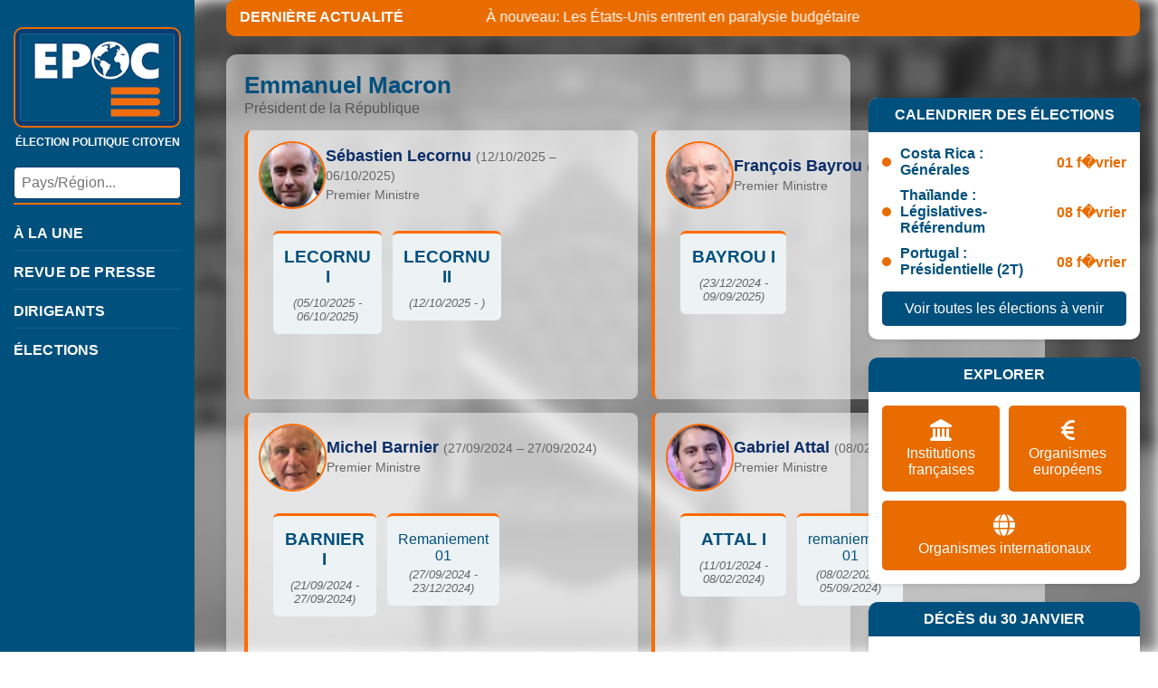

--- FILE ---
content_type: text/html
request_url: http://www.election-politique.com/gouvernements.php?no=225
body_size: 39353
content:



<!DOCTYPE html>
<html lang="fr">
<head>
    <meta charset="UTF-8">
    <meta name="viewport" content="width=device-width, initial-scale=1.0">
    <title>Gouvernements français - EPOC Info</title>
    <link rel="stylesheet" href="css/squelette.css">
   
    <link rel="stylesheet" href="css/gouvernements.css">
    <link rel="stylesheet" href="https://cdnjs.cloudflare.com/ajax/libs/font-awesome/6.0.0/css/all.min.css">
    <!-- Vous pouvez ajouter ici d'autres feuilles de style ou scripts spécifiques à votre page -->
        <link rel="icon" type="image/png" size="32x32" href="images/icone32.png">
	<link rel="apple-touch-icon" type="image/png" sizes="64x64" href="images/icone64.png">
	<link rel="apple-touch-icon" type="image/png" sizes="114x114" href="images/icone114.png">
    <!-- Google tag (gtag.js) -->
<script async src="https://www.googletagmanager.com/gtag/js?id=G-66V93XLHY5"></script>
<script>
  window.dataLayer = window.dataLayer || [];
  function gtag(){dataLayer.push(arguments);}
  gtag('js', new Date());

  gtag('config', 'G-66V93XLHY5');
</script>    <script src="https://kit.fontawesome.com/5068ebe831.js" crossorigin="anonymous"></script>
     <script src="js/calendar.js" crossorigin="anonymous"></script>
       <style>
    .profile-hero {
      background-color: #00507D;
      background-image: url("/images/pays/bandeau/.jpg");
      background-repeat: no-repeat;
      background-size: cover;
      background-position: center;
      position: relative;
	  border-radius:10px;
    }
    .profile-hero::before {
      content: "";
      position: absolute;
      inset: 0;
      background-color: rgba(0, 80, 125, 0.75);
      z-index: 0;
	  border-radius:10px;
    }
    .profile-hero .hero-image,
    .profile-hero .hero-info {
      position: relative;
      z-index: 1;
    }
	.card {
  background: #F2F8FB;
  width: 165px;
  border-radius: 6px;
  color: #00507D;
  border: 1px solid #FF6A00;
  overflow: hidden;
  display: flex;
  flex-direction: column;
  opacity: 0;
  transform: translateY(20px);
  transition: opacity 0.6s ease-out,
              transform 0.6s ease-out,
              box-shadow 0.3s ease,
              transform 0.3s ease;
	background-image: url("/images/pays/bandeau/.jpg");
      background-repeat: no-repeat;
      background-size: cover;
      background-position: center;
      position: relative;
    }
    .card::before {
      content: "";
      position: absolute;
      inset: 0;
      background-color: rgba(242, 248, 251, 0.8);
      z-index: 0;
    }
	.main-container::before {
		 
    background-image: url('/images/fond/dirigeants.jpg'); }

  </style>
</head>
<body>
    <!-- Barre d'actualités défilante - À CONSERVER -->
    <a href="https://www.lematin.ch/story/a-nouveau-les-etats-unis-entrent-en-paralysie-budgetaire-103496937" class="news-ticker-link" target="_blank">
      <div class="news-tickers">
        <div class="news-ticker">
            <div class="ticker-title">DERNIÈRE ACTUALITÉ</div>
            <div class="ticker-content">
                <span>À nouveau: Les États-Unis entrent en paralysie budgétaire</span>
            </div>
        </div>
      </div>
    </a>

    <!-- Conteneur principal - À CONSERVER -->
    <div class="main-container">
        <!-- Barre latérale - À CONSERVER -->
       <div class="sidebar">
    <div class="logo">
    	<div class="mobile-header">
  <button class="hamburger" id="hamburger">&#9776;</button>

  <div class="logo-container">
    <a href="index.php">
      <img src="images/EPOC23o.jpg" alt="Logo Élection Politique">
    </a>
    <div class="site-title">ÉLECTION POLITIQUE CITOYEN</div>
  </div>
</div>

</div>

    <div class="search-box">
        <input type="text" id="search" placeholder="Pays/Région...">
        <div class="suggestions" id="suggestions"></div>
    </div>

    <nav class="main-nav" id="menu">
        <ul>
            <li>
                <a href="index.php?display=U" class="" data-nav="a-la-une">À LA UNE</a>
            </li>
            <li>
                <a href="index.php?display=R" class="" data-nav="revue-de-presse">REVUE DE PRESSE</a>
            </li>
            <li>
                <a href="dirigeants.php" class="" data-nav="dirigeants">DIRIGEANTS</a>
            </li>
            <li>
                <a href="resultats.php" class="" data-nav="résultats">ÉLECTIONS</a>
            </li>
        </ul>

        <!-- Ajout : icônes sociales dans le menu hamburger -->
        <div class="sidebar-social-logos">
            <a href="https://x.com/EPOCNEWS?s=20" title="X" target="_blank" rel="noopener"><i class="fa-brands fa-x-twitter fa-xl"></i></a>
            <a href="https://mastodon.top/@Epoc/" title="Mastodon" target="_blank" rel="noopener"><i class="fa-brands fa-mastodon fa-xl"></i></a>
            <a href="https://www.tiktok.com/@electionpolitique" title="TikTok" target="_blank" rel="noopener"><i class="fa-brands fa-tiktok fa-xl"></i></a>
            <a href="https://t.me/actupolitique" title="Telegram" target="_blank" rel="noopener"><i class="fa-brands fa-telegram fa-xl"></i></a>
            <a href="https://www.facebook.com/EPOC-103382691879253" title="Facebook" target="_blank" rel="noopener"><i class="fa-brands fa-facebook fa-xl"></i></a>
            <a href="https://www.instagram.com/election_politique_citoyen" title="Instagram" target="_blank" rel="noopener"><i class="fa-brands fa-instagram fa-xl"></i></a>
            <a href="https://www.threads.net/election_politique_citoyen" title="Threads" target="_blank" rel="noopener"><i class="fa-brands fa-threads fa-xl"></i></a>
            <a href="https://bsky.app/profile/election-politique.com" title="Bluesky" target="_blank" rel="noopener"><i class="fa-brands fa-bluesky fa-xl"></i></a>
            <a href="https://truthsocial.com/@EPOCNEWS" title="Truth Social" target="_blank" rel="noopener">
                <svg class="social-icons" viewBox="-15 -25 200 200" xmlns="http://www.w3.org/2000/svg">
                    <path d="M140.401 45V13.5H53.1006V129.9H90.6006V45H140.401Z" fill="white"/>
                    <path d="M3 13.5H39V45H3V13.5Z" fill="white" />
                    <path d="M104.399 98.3994H140.399V129.899H104.399V98.3994Z" fill="white" />
                </svg>
            </a>
        </div>
    </nav>
</div>

<script>
document.getElementById('hamburger').addEventListener('click', function() {
    document.getElementById('menu').classList.toggle('open');
});
</script>

<script src="js/carousel-universel.js"></script>
<script src="js/gloss-effect.js"></script>
        <!-- Contenu principal - ZONE MODULAIRE -->
        <div class="content">
            <!-- 
                ZONE MODULAIRE PRINCIPALE
                -------------------------
                Remplacez cette section par le contenu spécifique de votre page.
                La structure ci-dessous est un exemple que vous pouvez modifier.
            -->
            <div class="page-content">
                <!-- Titre de la page - Modifiez selon vos besoins -->
               
                
                <!-- 
                    CONTENU PRINCIPAL
                    -----------------
                    Cette zone est destinée à recevoir le contenu principal de votre page.
                    Vous pouvez y insérer n'importe quel type de contenu HTML.
                -->
                <div class="main-content-area">
                  

<div class="gouvernements">
    <div class="president-card">
        <div class="president-header">
            <div>
                <h2>Emmanuel Macron</h2>
                <p>Président de la République</p>
            </div>
        </div>

        <div class="pm-list">
                    <div class="pm-card">
                <div class="pm-header">
                                            <img src="dirigeants/f/france_lecornu2025.jpg" 
                             alt="Lecornu_2025" width="110%">
                                        <h3>
                      Sébastien Lecornu 
                      <span>(12/10/2025 – 06/10/2025)</span>
                      <p><span>Premier Ministre</span></p>
                    </h3>
                </div>
                <section class="info-cards">
    <a href="gouvernement.php?no=235"><div class="info-card">
      
     
       
       
      <div class="value">LECORNU I</div>       <div class="label"></div>
       <div class="subvalue">(05/10/2025 - 06/10/2025)</div>
    </div></a>   <a href="gouvernement.php?no=236"><div class="info-card">
      
     
       
       
      <div class="value">LECORNU II</div>       <div class="label"></div>
       <div class="subvalue">(12/10/2025 - )</div>
    </div></a>     </section>
                
            </div>
                    <div class="pm-card">
                <div class="pm-header">
                                            <img src="dirigeants/f/france_bayrou2024.jpg" 
                             alt="Bayrou_2024-2025" width="110%">
                                        <h3>
                      François Bayrou 
                      <span>(23/12/2024 – 09/09/2025)</span>
                      <p><span>Premier Ministre</span></p>
                    </h3>
                </div>
                <section class="info-cards">
    <a href="gouvernement.php?no=234"><div class="info-card">
      
     
       
       
      <div class="value">BAYROU I</div>       <div class="label"></div>
       <div class="subvalue">(23/12/2024 - 09/09/2025)</div>
    </div></a>     </section>
                
            </div>
                    <div class="pm-card">
                <div class="pm-header">
                                            <img src="dirigeants/f/france_barnier2024.jpg" 
                             alt="Barnier_2024-2024" width="110%">
                                        <h3>
                      Michel Barnier 
                      <span>(27/09/2024 – 27/09/2024)</span>
                      <p><span>Premier Ministre</span></p>
                    </h3>
                </div>
                <section class="info-cards">
    <a href="gouvernement.php?no=232"><div class="info-card">
      
     
       
       
      <div class="value">BARNIER I</div>       <div class="label"></div>
       <div class="subvalue">(21/09/2024 - 27/09/2024)</div>
    </div></a>   <a href="gouvernement.php?no=233"><div class="info-card">
      
     
       
       
            <div class="label">Remaniement 01</div>
       <div class="subvalue">(27/09/2024 - 23/12/2024)</div>
    </div></a>     </section>
                
            </div>
                    <div class="pm-card">
                <div class="pm-header">
                                            <img src="dirigeants/f/france_attal2024.jpg" 
                             alt="Attal_2024-2024" width="110%">
                                        <h3>
                      Gabriel Attal 
                      <span>(08/02/2024 – 08/02/2024)</span>
                      <p><span>Premier Ministre</span></p>
                    </h3>
                </div>
                <section class="info-cards">
    <a href="gouvernement.php?no=230"><div class="info-card">
      
     
       
       
      <div class="value">ATTAL I</div>       <div class="label"></div>
       <div class="subvalue">(11/01/2024 - 08/02/2024)</div>
    </div></a>   <a href="gouvernement.php?no=231"><div class="info-card">
      
     
       
       
            <div class="label">remaniement 01</div>
       <div class="subvalue">(08/02/2024 - 05/09/2024)</div>
    </div></a>     </section>
                
            </div>
                    <div class="pm-card">
                <div class="pm-header">
                                            <img src="dirigeants/f/france_borne2022.jpg" 
                             alt="Borne_2022-2024" width="110%">
                                        <h3>
                      Elisabeth Borne 
                      <span>(20/12/2023 – 25/06/2022)</span>
                      <p><span>Première Ministre</span></p>
                    </h3>
                </div>
                <section class="info-cards">
    <a href="gouvernement.php?no=222"><div class="info-card">
      
     
       
       
      <div class="value">BORNE I</div>       <div class="label"></div>
       <div class="subvalue">(20/05/2022 - 25/06/2022)</div>
    </div></a>   <a href="gouvernement.php?no=223"><div class="info-card">
      
     
       
       
            <div class="label">remaniement 01</div>
       <div class="subvalue">(26/06/2022 - 04/07/2022)</div>
    </div></a>   <a href="gouvernement.php?no=224"><div class="info-card">
      
     
       
       
            <div class="label">remaniement 02</div>
       <div class="subvalue">(04/07/2022 - 28/11/2022)</div>
    </div></a>   <a href="gouvernement.php?no=225"><div class="info-card">
      
     
       
       
            <div class="label">remaniement 03</div>
       <div class="subvalue">(28/11/2022 - 20/07/2023)</div>
    </div></a>   <a href="gouvernement.php?no=226"><div class="info-card">
      
     
       
       
            <div class="label">remaniement 04</div>
       <div class="subvalue">(20/07/2023 - 27/09/2023)</div>
    </div></a>   <a href="gouvernement.php?no=227"><div class="info-card">
      
     
       
       
            <div class="label">remaniement 05</div>
       <div class="subvalue">(27/09/2023 - 10/10/2023)</div>
    </div></a>   <a href="gouvernement.php?no=228"><div class="info-card">
      
     
       
       
            <div class="label">remaniement 06</div>
       <div class="subvalue">(10/10/2023 - 20/12/2023)</div>
    </div></a>   <a href="gouvernement.php?no=229"><div class="info-card">
      
     
       
       
            <div class="label">remaniement 07</div>
       <div class="subvalue">(20/12/2023 - 11/01/2024)</div>
    </div></a>     </section>
                
            </div>
                    <div class="pm-card">
                <div class="pm-header">
                                            <img src="dirigeants/f/france_castex2020.jpg" 
                             alt="Castex_2020-2022" width="110%">
                                        <h3>
                      Jean Castex 
                      <span>(05/03/2022 – 26/07/2020)</span>
                      <p><span>Premier Ministre</span></p>
                    </h3>
                </div>
                <section class="info-cards">
    <a href="gouvernement.php?no=218"><div class="info-card">
      
     
       
       
      <div class="value">CASTEX I</div>       <div class="label"></div>
       <div class="subvalue">(06/07/2020 - 26/07/2020)</div>
    </div></a>   <a href="gouvernement.php?no=219"><div class="info-card">
      
     
       
       
            <div class="label">remaniement 01</div>
       <div class="subvalue">(26/07/2020 - 08/12/2021)</div>
    </div></a>   <a href="gouvernement.php?no=220"><div class="info-card">
      
     
       
       
            <div class="label">remaniement 02</div>
       <div class="subvalue">(08/12/2021 - 05/03/2022)</div>
    </div></a>   <a href="gouvernement.php?no=221"><div class="info-card">
      
     
       
       
            <div class="label">remaniement 03</div>
       <div class="subvalue">(05/03/2022 - 20/05/2022)</div>
    </div></a>     </section>
                
            </div>
                    <div class="pm-card">
                <div class="pm-header">
                                            <img src="dirigeants/f/france_philippe2017.jpg" 
                             alt="Philippe_2017-2020" width="110%">
                                        <h3>
                      Edouard Philippe 
                      <span>(16/02/2020 – 21/06/2017)</span>
                      <p><span>Premier Ministre</span></p>
                    </h3>
                </div>
                <section class="info-cards">
    <a href="gouvernement.php?no=205"><div class="info-card">
      
     
       
       
      <div class="value">PHILIPPE I</div>       <div class="label"></div>
       <div class="subvalue">(15/05/2017 - 21/06/2017)</div>
    </div></a>   <a href="gouvernement.php?no=206"><div class="info-card">
      
     
       
       
      <div class="value">PHILIPPE II</div>       <div class="label"></div>
       <div class="subvalue">(21/06/2017 - 24/11/2017)</div>
    </div></a>   <a href="gouvernement.php?no=207"><div class="info-card">
      
     
       
       
            <div class="label">remaniement 01</div>
       <div class="subvalue">(24/11/2017 - 04/09/2018)</div>
    </div></a>   <a href="gouvernement.php?no=208"><div class="info-card">
      
     
       
       
            <div class="label">remaniement 02</div>
       <div class="subvalue">(04/09/2018 - 03/10/2018)</div>
    </div></a>   <a href="gouvernement.php?no=209"><div class="info-card">
      
     
       
       
            <div class="label">remaniement 03</div>
       <div class="subvalue">(03/10/2018 - 16/10/2018)</div>
    </div></a>   <a href="gouvernement.php?no=210"><div class="info-card">
      
     
       
       
            <div class="label">remaniement 04</div>
       <div class="subvalue">(16/10/2018 - 25/01/2019)</div>
    </div></a>   <a href="gouvernement.php?no=211"><div class="info-card">
      
     
       
       
            <div class="label">remaniement 05</div>
       <div class="subvalue">(16/10/2018 - 25/01/2019)</div>
    </div></a>   <a href="gouvernement.php?no=213"><div class="info-card">
      
     
       
       
            <div class="label">remaniement 07</div>
       <div class="subvalue">(31/03/2019 - 16/07/2019)</div>
    </div></a>   <a href="gouvernement.php?no=214"><div class="info-card">
      
     
       
       
            <div class="label">remaniement 08</div>
       <div class="subvalue">(17/07/2019 - 03/09/2019)</div>
    </div></a>   <a href="gouvernement.php?no=215"><div class="info-card">
      
     
       
       
            <div class="label">remaniement 09</div>
       <div class="subvalue">(04/09/2019 - 16/12/2019)</div>
    </div></a>   <a href="gouvernement.php?no=216"><div class="info-card">
      
     
       
       
            <div class="label">remaniement 10</div>
       <div class="subvalue">(18/12/2019 - 16/02/2020)</div>
    </div></a>   <a href="gouvernement.php?no=217"><div class="info-card">
      
     
       
       
            <div class="label">remaniement 11</div>
       <div class="subvalue">(16/02/2020 - 06/07/2020)</div>
    </div></a>     </section>
                
            </div>
                </div>
    </div>
    <div class="president-card">
        <div class="president-header">
            <div>
                <h2>François Hollande</h2>
                <p>Président de la République</p>
            </div>
        </div>

        <div class="pm-list">
                    <div class="pm-card">
                <div class="pm-header">
                                            <img src="dirigeants/f/france_cazeneuve2012.jpg" 
                             alt="Cazeneuve_2016-2017" width="110%">
                                        <h3>
                      Bernard Cazeneuve 
                      <span>(21/03/2017 – 27/02/2017)</span>
                      <p><span>Premier Ministre</span></p>
                    </h3>
                </div>
                <section class="info-cards">
    <a href="gouvernement.php?no=202"><div class="info-card">
      
     
       
       
      <div class="value">CAZENEUVE I</div>       <div class="label"></div>
       <div class="subvalue">(06/12/2016 - 27/02/2017)</div>
    </div></a>   <a href="gouvernement.php?no=203"><div class="info-card">
      
     
       
       
            <div class="label">Remaniement 01</div>
       <div class="subvalue">(27/02/2017 - 21/03/2017)</div>
    </div></a>   <a href="gouvernement.php?no=204"><div class="info-card">
      
     
       
       
            <div class="label">Remaniement 02</div>
       <div class="subvalue">(21/03/2017 - 15/05/2017)</div>
    </div></a>     </section>
                
            </div>
                    <div class="pm-card">
                <div class="pm-header">
                                            <img src="dirigeants/f/france_valls2014.jpg" 
                             alt="Valls_2014-2016" width="110%">
                                        <h3>
                      Manuel Valls 
                      <span>(30/08/2016 – 09/04/2014)</span>
                      <p><span>Premier Ministre</span></p>
                    </h3>
                </div>
                <section class="info-cards">
    <a href="gouvernement.php?no=191"><div class="info-card">
      
     
       
       
      <div class="value">VALLS I</div>       <div class="label"></div>
       <div class="subvalue">(02/04/2014 - 09/04/2014)</div>
    </div></a>   <a href="gouvernement.php?no=192"><div class="info-card">
      
     
       
       
            <div class="label">Remaniement 01</div>
       <div class="subvalue">(09/04/2014 - 03/06/2014)</div>
    </div></a>   <a href="gouvernement.php?no=193"><div class="info-card">
      
     
       
       
            <div class="label">Remaniement 02</div>
       <div class="subvalue">(03/06/2014 - 25/08/2014)</div>
    </div></a>   <a href="gouvernement.php?no=194"><div class="info-card">
      
     
       
       
      <div class="value">VALLS II</div>       <div class="label"></div>
       <div class="subvalue">(26/08/2014 - 04/09/2014)</div>
    </div></a>   <a href="gouvernement.php?no=195"><div class="info-card">
      
     
       
       
            <div class="label"> Remaniement 01</div>
       <div class="subvalue">(04/09/2014 - 21/11/2014)</div>
    </div></a>   <a href="gouvernement.php?no=196"><div class="info-card">
      
     
       
       
            <div class="label"> Remaniement 02</div>
       <div class="subvalue">(21/11/2014 - 17/06/2015)</div>
    </div></a>   <a href="gouvernement.php?no=197"><div class="info-card">
      
     
       
       
            <div class="label"> Remaniement 03</div>
       <div class="subvalue">(17/06/2015 - 02/09/2015)</div>
    </div></a>   <a href="gouvernement.php?no=198"><div class="info-card">
      
     
       
       
            <div class="label"> Remaniement 04</div>
       <div class="subvalue">(02/09/2015 - 27/01/2016)</div>
    </div></a>   <a href="gouvernement.php?no=199"><div class="info-card">
      
     
       
       
            <div class="label"> Remaniement 05</div>
       <div class="subvalue">(27/01/2016 - 11/02/2016)</div>
    </div></a>   <a href="gouvernement.php?no=200"><div class="info-card">
      
     
       
       
            <div class="label"> Remaniement 06</div>
       <div class="subvalue">(11/02/2016 - 30/08/2016)</div>
    </div></a>   <a href="gouvernement.php?no=201"><div class="info-card">
      
     
       
       
            <div class="label"> Remaniement 07</div>
       <div class="subvalue">(30/08/2016 - 06/12/2016)</div>
    </div></a>     </section>
                
            </div>
                    <div class="pm-card">
                <div class="pm-header">
                                            <img src="dirigeants/f/france_ayrault2012.jpg" 
                             alt="Ayrault_2012-2014" width="110%">
                                        <h3>
                      Jean-Marc Ayrault 
                      <span>(02/07/2013 – 21/06/2012)</span>
                      <p><span>Premier Ministre</span></p>
                    </h3>
                </div>
                <section class="info-cards">
    <a href="gouvernement.php?no=187"><div class="info-card">
      
     
       
       
      <div class="value">Ayrault I</div>       <div class="label"></div>
       <div class="subvalue">(15/05/2012 - 21/06/2012)</div>
    </div></a>   <a href="gouvernement.php?no=188"><div class="info-card">
      
     
       
       
      <div class="value">Ayrault II</div>       <div class="label"></div>
       <div class="subvalue">(21/06/2012 - 19/03/2013)</div>
    </div></a>   <a href="gouvernement.php?no=189"><div class="info-card">
      
     
       
       
            <div class="label">Remaniement 01</div>
       <div class="subvalue">(19/03/2013 - 02/07/2013)</div>
    </div></a>   <a href="gouvernement.php?no=190"><div class="info-card">
      
     
       
       
            <div class="label">Remaniement 02</div>
       <div class="subvalue">(02/07/2013 - 02/04/2014)</div>
    </div></a>     </section>
                
            </div>
                </div>
    </div>
    <div class="president-card">
        <div class="president-header">
            <div>
                <h2>Nicolas Sarkozy</h2>
                <p>Président de la République</p>
            </div>
        </div>

        <div class="pm-list">
                    <div class="pm-card">
                <div class="pm-header">
                                            <img src="dirigeants/f/france_fillon2012.jpg" 
                             alt="Fillon_2008-2012" width="110%">
                                        <h3>
                      François Fillon 
                      <span>(28/09/2011 – 18/06/2007)</span>
                      <p><span>Premier Ministre</span></p>
                    </h3>
                </div>
                <section class="info-cards">
    <a href="gouvernement.php?no=167"><div class="info-card">
      
     
       
       
      <div class="value">Fillon I</div>       <div class="label"></div>
       <div class="subvalue">(18/05/2007 - 18/06/2007)</div>
    </div></a>   <a href="gouvernement.php?no=168"><div class="info-card">
      
     
       
       
      <div class="value">Fillon II</div>       <div class="label"></div>
       <div class="subvalue">(19/06/2007 - 22/10/2007)</div>
    </div></a>   <a href="gouvernement.php?no=169"><div class="info-card">
      
     
       
       
            <div class="label">remaniement 01</div>
       <div class="subvalue">(22/10/2007 - 17/03/2008)</div>
    </div></a>   <a href="gouvernement.php?no=170"><div class="info-card">
      
     
       
       
            <div class="label">remaniement 02</div>
       <div class="subvalue">(17/03/2008 - 18/03/2008)</div>
    </div></a>   <a href="gouvernement.php?no=171"><div class="info-card">
      
     
       
       
            <div class="label">remaniement 03</div>
       <div class="subvalue">(18/03/2008 - 05/12/2008)</div>
    </div></a>   <a href="gouvernement.php?no=172"><div class="info-card">
      
     
       
       
            <div class="label">remaniement 04</div>
       <div class="subvalue">(05/12/2008 - 12/12/2008)</div>
    </div></a>   <a href="gouvernement.php?no=173"><div class="info-card">
      
     
       
       
            <div class="label">remaniement 05</div>
       <div class="subvalue">(12/12/2008 - 12/01/2009)</div>
    </div></a>   <a href="gouvernement.php?no=174"><div class="info-card">
      
     
       
       
            <div class="label">remaniement 06</div>
       <div class="subvalue">(12/01/2009 - 15/01/2009)</div>
    </div></a>   <a href="gouvernement.php?no=175"><div class="info-card">
      
     
       
       
            <div class="label">remaniement 07</div>
       <div class="subvalue">(15/01/2009 - 21/01/2009)</div>
    </div></a>   <a href="gouvernement.php?no=176"><div class="info-card">
      
     
       
       
            <div class="label">remaniement 08</div>
       <div class="subvalue">(21/01/2009 - 23/06/2009)</div>
    </div></a>   <a href="gouvernement.php?no=177"><div class="info-card">
      
     
       
       
            <div class="label">remaniement 09</div>
       <div class="subvalue">(23/06/2009 - 07/11/2009)</div>
    </div></a>   <a href="gouvernement.php?no=178"><div class="info-card">
      
     
       
       
            <div class="label">remaniement 10</div>
       <div class="subvalue">(07/11/2009 - 22/03/2010)</div>
    </div></a>   <a href="gouvernement.php?no=179"><div class="info-card">
      
     
       
       
            <div class="label">remaniement 11</div>
       <div class="subvalue">(22/03/2010 - 04/07/2010)</div>
    </div></a>   <a href="gouvernement.php?no=180"><div class="info-card">
      
     
       
       
            <div class="label">remaniement 12</div>
       <div class="subvalue">(04/07/2010 - 13/11/2010)</div>
    </div></a>   <a href="gouvernement.php?no=181"><div class="info-card">
      
     
       
       
      <div class="value">Fillon III</div>       <div class="label"></div>
       <div class="subvalue">(14/11/2010 - 27/02/2011)</div>
    </div></a>   <a href="gouvernement.php?no=182"><div class="info-card">
      
     
       
       
            <div class="label">remaniement 01</div>
       <div class="subvalue">(27/02/2011 - 29/05/2011)</div>
    </div></a>   <a href="gouvernement.php?no=183"><div class="info-card">
      
     
       
       
            <div class="label">remaniement 02</div>
       <div class="subvalue">(29/05/2011 - 29/06/2011)</div>
    </div></a>   <a href="gouvernement.php?no=184"><div class="info-card">
      
     
       
       
            <div class="label">remaniement 03</div>
       <div class="subvalue">(29/06/2011 - 26/09/2011)</div>
    </div></a>   <a href="gouvernement.php?no=185"><div class="info-card">
      
     
       
       
            <div class="label">Remaniement 04</div>
       <div class="subvalue">(26/09/2011 - 28/09/2011)</div>
    </div></a>   <a href="gouvernement.php?no=186"><div class="info-card">
      
     
       
       
            <div class="label">Remaniement 05</div>
       <div class="subvalue">(28/09/2011 - 10/05/2012)</div>
    </div></a>     </section>
                
            </div>
                </div>
    </div>
    <div class="president-card">
        <div class="president-header">
            <div>
                <h2>Jacques Chirac</h2>
                <p>Président de la République</p>
            </div>
        </div>

        <div class="pm-list">
                    <div class="pm-card">
                <div class="pm-header">
                                            <img src="dirigeants/f/france_devillepin.jpg" 
                             alt="de Villepin_2005-2007" width="110%">
                                        <h3>
                      Dominique Galouzeau de Villepin 
                      <span>(05/04/2007 – 26/03/2007)</span>
                      <p><span>Premier Ministre</span></p>
                    </h3>
                </div>
                <section class="info-cards">
    <a href="gouvernement.php?no=164"><div class="info-card">
      
     
       
       
      <div class="value">de villepin I</div>       <div class="label"></div>
       <div class="subvalue">(31/05/2005 - 26/03/2007)</div>
    </div></a>   <a href="gouvernement.php?no=165"><div class="info-card">
      
     
       
       
            <div class="label">remaniement 01</div>
       <div class="subvalue">(26/03/2007 - 05/04/2007)</div>
    </div></a>   <a href="gouvernement.php?no=166"><div class="info-card">
      
     
       
       
            <div class="label">remaniement 02</div>
       <div class="subvalue">(05/04/2007 - 18/05/2007)</div>
    </div></a>     </section>
                
            </div>
                    <div class="pm-card">
                <div class="pm-header">
                                            <img src="dirigeants/f/france_raffarin2002.jpg" 
                             alt="Raffarin_2002-2005" width="110%">
                                        <h3>
                      Jean-Pierre Raffarin 
                      <span>(26/02/2005 – 17/06/2002)</span>
                      <p><span>Premier Ministre</span></p>
                    </h3>
                </div>
                <section class="info-cards">
    <a href="gouvernement.php?no=158"><div class="info-card">
      
     
       
       
      <div class="value">Raffarin I</div>       <div class="label"></div>
       <div class="subvalue">(07/05/2002 - 17/06/2002)</div>
    </div></a>   <a href="gouvernement.php?no=159"><div class="info-card">
      
     
       
       
      <div class="value">Raffarin II</div>       <div class="label"></div>
       <div class="subvalue">(17/06/2002 - 22/01/2004)</div>
    </div></a>   <a href="gouvernement.php?no=160"><div class="info-card">
      
     
       
       
            <div class="label">remaniement 01</div>
       <div class="subvalue">(22/01/2004 - 31/03/2004)</div>
    </div></a>   <a href="gouvernement.php?no=161"><div class="info-card">
      
     
       
       
      <div class="value">Raffarin III</div>       <div class="label"></div>
       <div class="subvalue">(31/03/2004 - 14/04/2004)</div>
    </div></a>   <a href="gouvernement.php?no=162"><div class="info-card">
      
     
       
       
            <div class="label">remaniement 01</div>
       <div class="subvalue">(14/04/2004 - 26/02/2005)</div>
    </div></a>   <a href="gouvernement.php?no=163"><div class="info-card">
      
     
       
       
            <div class="label">remaniement 02</div>
       <div class="subvalue">(26/02/2005 - 31/05/2005)</div>
    </div></a>     </section>
                
            </div>
                    <div class="pm-card">
                <div class="pm-header">
                                            <img src="dirigeants/f/france_jospin.jpg" 
                             alt="Jospin_1997-2002" width="110%">
                                        <h3>
                      Lionel Jospin 
                      <span>(25/02/2002 – 22/11/1997)</span>
                      <p><span>Premier Ministre</span></p>
                    </h3>
                </div>
                <section class="info-cards">
    <a href="gouvernement.php?no=138"><div class="info-card">
      
     
       
       
      <div class="value">Jospin I</div>       <div class="label"></div>
       <div class="subvalue">(04/06/1997 - 22/11/1997)</div>
    </div></a>   <a href="gouvernement.php?no=139"><div class="info-card">
      
     
       
       
            <div class="label">remaniement 01</div>
       <div class="subvalue">(22/11/1997 - 30/03/1998)</div>
    </div></a>   <a href="gouvernement.php?no=140"><div class="info-card">
      
     
       
       
            <div class="label">remaniement 02</div>
       <div class="subvalue">(30/03/1998 - 03/09/1998)</div>
    </div></a>   <a href="gouvernement.php?no=141"><div class="info-card">
      
     
       
       
            <div class="label">remaniement 03</div>
       <div class="subvalue">(03/09/1998 - 20/10/1998)</div>
    </div></a>   <a href="gouvernement.php?no=142"><div class="info-card">
      
     
       
       
            <div class="label">remaniement 04</div>
       <div class="subvalue">(20/10/1998 - 28/11/1998)</div>
    </div></a>   <a href="gouvernement.php?no=143"><div class="info-card">
      
     
       
       
            <div class="label">remaniement 05</div>
       <div class="subvalue">(28/11/1998 - 04/01/1999)</div>
    </div></a>   <a href="gouvernement.php?no=144"><div class="info-card">
      
     
       
       
            <div class="label">remaniement 06</div>
       <div class="subvalue">(04/01/1999 - 29/07/1999)</div>
    </div></a>   <a href="gouvernement.php?no=145"><div class="info-card">
      
     
       
       
            <div class="label">remaniement 07</div>
       <div class="subvalue">(29/07/1999 - 02/08/1999)</div>
    </div></a>   <a href="gouvernement.php?no=146"><div class="info-card">
      
     
       
       
            <div class="label">remaniement 08</div>
       <div class="subvalue">(02/08/1999 - 02/11/1999)</div>
    </div></a>   <a href="gouvernement.php?no=147"><div class="info-card">
      
     
       
       
            <div class="label">remaniement 09</div>
       <div class="subvalue">(02/11/1999 - 03/01/2000)</div>
    </div></a>   <a href="gouvernement.php?no=148"><div class="info-card">
      
     
       
       
            <div class="label">remaniement 10</div>
       <div class="subvalue">(03/01/2000 - 27/03/2000)</div>
    </div></a>   <a href="gouvernement.php?no=149"><div class="info-card">
      
     
       
       
      <div class="value">Jospin II</div>       <div class="label"></div>
       <div class="subvalue">(27/03/2000 - 29/08/2000)</div>
    </div></a>   <a href="gouvernement.php?no=150"><div class="info-card">
      
     
       
       
            <div class="label">remaniement 01</div>
       <div class="subvalue">(29/08/2000 - 18/10/2000)</div>
    </div></a>   <a href="gouvernement.php?no=151"><div class="info-card">
      
     
       
       
            <div class="label">remaniement 02</div>
       <div class="subvalue">(18/10/2000 - 07/02/2001)</div>
    </div></a>   <a href="gouvernement.php?no=152"><div class="info-card">
      
     
       
       
            <div class="label">remaniement 03</div>
       <div class="subvalue">(07/02/2001 - 27/03/2001)</div>
    </div></a>   <a href="gouvernement.php?no=153"><div class="info-card">
      
     
       
       
            <div class="label">remaniement 04</div>
       <div class="subvalue">(27/03/2001 - 10/07/2001)</div>
    </div></a>   <a href="gouvernement.php?no=154"><div class="info-card">
      
     
       
       
            <div class="label">remaniement 05</div>
       <div class="subvalue">(10/07/2001 - 07/09/2001)</div>
    </div></a>   <a href="gouvernement.php?no=155"><div class="info-card">
      
     
       
       
            <div class="label">remaniement 06</div>
       <div class="subvalue">(07/09/2001 - 23/10/2001)</div>
    </div></a>   <a href="gouvernement.php?no=156"><div class="info-card">
      
     
       
       
            <div class="label">remaniement 07</div>
       <div class="subvalue">(23/10/2001 - 25/02/2002)</div>
    </div></a>   <a href="gouvernement.php?no=157"><div class="info-card">
      
     
       
       
            <div class="label">remaniement 08</div>
       <div class="subvalue">(25/02/2002 - 06/05/2002)</div>
    </div></a>     </section>
                
            </div>
                    <div class="pm-card">
                <div class="pm-header">
                                            <img src="dirigeants/f/france_juppe1993.jpg" 
                             alt="Juppé_1995-1997" width="110%">
                                        <h3>
                      Alain Juppé 
                      <span>(06/11/1995 – 26/08/1995)</span>
                      <p><span>Premier Ministre</span></p>
                    </h3>
                </div>
                <section class="info-cards">
    <a href="gouvernement.php?no=135"><div class="info-card">
      
     
       
       
      <div class="value">Juppé I</div>       <div class="label"></div>
       <div class="subvalue">(17/05/1995 - 26/08/1995)</div>
    </div></a>   <a href="gouvernement.php?no=136"><div class="info-card">
      
     
       
       
            <div class="label">remaniement 01</div>
       <div class="subvalue">(26/08/1995 - 06/11/1995)</div>
    </div></a>   <a href="gouvernement.php?no=137"><div class="info-card">
      
     
       
       
      <div class="value">Juppé II</div>       <div class="label"></div>
       <div class="subvalue">(06/11/1995 - 04/06/1997)</div>
    </div></a>     </section>
                
            </div>
                </div>
    </div>
    <div class="president-card">
        <div class="president-header">
            <div>
                <h2>François Mitterrand</h2>
                <p>Président de la République</p>
            </div>
        </div>

        <div class="pm-list">
                    <div class="pm-card">
                <div class="pm-header">
                                            <img src="dirigeants/f/france_balladur1993.jpg" 
                             alt="Balladur_1993-1995" width="110%">
                                        <h3>
                      Edouard Balladur 
                      <span>(19/01/1995 – 19/07/1994)</span>
                      <p><span>Premier Ministre</span></p>
                    </h3>
                </div>
                <section class="info-cards">
    <a href="gouvernement.php?no=130"><div class="info-card">
      
     
       
       
      <div class="value">Balladur I</div>       <div class="label"></div>
       <div class="subvalue">(30/03/1993 - 19/07/1994)</div>
    </div></a>   <a href="gouvernement.php?no=131"><div class="info-card">
      
     
       
       
            <div class="label">remaniement 01</div>
       <div class="subvalue">(19/07/1994 - 17/10/1994)</div>
    </div></a>   <a href="gouvernement.php?no=132"><div class="info-card">
      
     
       
       
            <div class="label">remaniement 02</div>
       <div class="subvalue">(17/10/1994 - 12/11/1994)</div>
    </div></a>   <a href="gouvernement.php?no=133"><div class="info-card">
      
     
       
       
            <div class="label">remaniement 03</div>
       <div class="subvalue">(12/11/1994 - 19/01/1995)</div>
    </div></a>   <a href="gouvernement.php?no=134"><div class="info-card">
      
     
       
       
            <div class="label">remaniement 04</div>
       <div class="subvalue">(19/01/1995 - 17/05/1995)</div>
    </div></a>     </section>
                
            </div>
                    <div class="pm-card">
                <div class="pm-header">
                                            <img src="dirigeants/f/france_beregovoy1992.jpg" 
                             alt="Bérégovoy_1992-1993" width="110%">
                                        <h3>
                      Pierre Bérégovoy 
                      <span>(09/03/1993 – 23/05/1992)</span>
                      <p><span>Premier Ministre</span></p>
                    </h3>
                </div>
                <section class="info-cards">
    <a href="gouvernement.php?no=124"><div class="info-card">
      
     
       
       
      <div class="value">Bérégovoy I</div>       <div class="label"></div>
       <div class="subvalue">(02/04/1992 - 23/05/1992)</div>
    </div></a>   <a href="gouvernement.php?no=125"><div class="info-card">
      
     
       
       
            <div class="label">remaniement 01</div>
       <div class="subvalue">(23/05/1992 - 03/06/1992)</div>
    </div></a>   <a href="gouvernement.php?no=126"><div class="info-card">
      
     
       
       
            <div class="label">remaniement 02</div>
       <div class="subvalue">(03/06/1992 - 02/10/1992)</div>
    </div></a>   <a href="gouvernement.php?no=127"><div class="info-card">
      
     
       
       
            <div class="label">remaniement 03</div>
       <div class="subvalue">(02/10/1992 - 26/12/1992)</div>
    </div></a>   <a href="gouvernement.php?no=128"><div class="info-card">
      
     
       
       
            <div class="label">remaniement 04</div>
       <div class="subvalue">(26/12/1992 - 09/03/1993)</div>
    </div></a>   <a href="gouvernement.php?no=129"><div class="info-card">
      
     
       
       
            <div class="label">remaniement 05</div>
       <div class="subvalue">(09/03/1993 - 30/03/1993)</div>
    </div></a>     </section>
                
            </div>
                    <div class="pm-card">
                <div class="pm-header">
                                            <img src="dirigeants/f/france_cresson1991.jpg" 
                             alt="Cresson_1991-1992" width="110%">
                                        <h3>
                      Edith Cresson 
                      <span>(28/03/1992 – 22/07/1991)</span>
                      <p><span>Premier Ministre</span></p>
                    </h3>
                </div>
                <section class="info-cards">
    <a href="gouvernement.php?no=120"><div class="info-card">
      
     
       
       
      <div class="value">Cresson I</div>       <div class="label"></div>
       <div class="subvalue">(25/05/1991 - 22/07/1991)</div>
    </div></a>   <a href="gouvernement.php?no=121"><div class="info-card">
      
     
       
       
            <div class="label">remaniement 01</div>
       <div class="subvalue">(25/05/1991 - 22/07/1991)</div>
    </div></a>   <a href="gouvernement.php?no=122"><div class="info-card">
      
     
       
       
            <div class="label">remaniement 02</div>
       <div class="subvalue">(22/07/1991 - 28/03/1992)</div>
    </div></a>   <a href="gouvernement.php?no=123"><div class="info-card">
      
     
       
       
            <div class="label">remaniement 03</div>
       <div class="subvalue">(28/03/1992 - 31/03/1992)</div>
    </div></a>     </section>
                
            </div>
                    <div class="pm-card">
                <div class="pm-header">
                                            <img src="dirigeants/f/france_rocard1988.jpg" 
                             alt="Rocard_1988-1991" width="110%">
                                        <h3>
                      Michel Rocard 
                      <span>(29/01/1991 – 22/06/1988)</span>
                      <p><span>Premier Ministre</span></p>
                    </h3>
                </div>
                <section class="info-cards">
    <a href="gouvernement.php?no=110"><div class="info-card">
      
     
       
       
      <div class="value">Rocard I</div>       <div class="label"></div>
       <div class="subvalue">(10/05/1988 - 22/06/1988)</div>
    </div></a>   <a href="gouvernement.php?no=111"><div class="info-card">
      
     
       
       
      <div class="value">Rocard II</div>       <div class="label"></div>
       <div class="subvalue">(23/06/1988 - 08/07/1988)</div>
    </div></a>   <a href="gouvernement.php?no=112"><div class="info-card">
      
     
       
       
            <div class="label">remaniement 01</div>
       <div class="subvalue">(08/07/1988 - 22/02/1989)</div>
    </div></a>   <a href="gouvernement.php?no=113"><div class="info-card">
      
     
       
       
            <div class="label">remaniement 02</div>
       <div class="subvalue">(22/02/1989 - 29/03/1989)</div>
    </div></a>   <a href="gouvernement.php?no=114"><div class="info-card">
      
     
       
       
            <div class="label">remaniement 03</div>
       <div class="subvalue">(29/03/1989 - 05/07/1990)</div>
    </div></a>   <a href="gouvernement.php?no=115"><div class="info-card">
      
     
       
       
            <div class="label">remaniement 04</div>
       <div class="subvalue">(05/07/1990 - 17/07/1990)</div>
    </div></a>   <a href="gouvernement.php?no=116"><div class="info-card">
      
     
       
       
            <div class="label">remaniement 05</div>
       <div class="subvalue">(17/07/1990 - 02/10/1990)</div>
    </div></a>   <a href="gouvernement.php?no=117"><div class="info-card">
      
     
       
       
            <div class="label">remaniement 06</div>
       <div class="subvalue">(02/10/1990 - 22/12/1990)</div>
    </div></a>   <a href="gouvernement.php?no=118"><div class="info-card">
      
     
       
       
            <div class="label">remaniement 07</div>
       <div class="subvalue">(22/12/1990 - 29/01/1991)</div>
    </div></a>   <a href="gouvernement.php?no=119"><div class="info-card">
      
     
       
       
            <div class="label">remaniement 08</div>
       <div class="subvalue">(29/01/1991 - 15/05/1991)</div>
    </div></a>     </section>
                
            </div>
                    <div class="pm-card">
                <div class="pm-header">
                                            <img src="dirigeants/f/france_chirac1986.jpg" 
                             alt="Chirac_1986-1988" width="110%">
                                        <h3>
                      Jacques Chirac 
                      <span>(28/09/1987 – 25/03/1986)</span>
                      <p><span>Premier Ministre</span></p>
                    </h3>
                </div>
                <section class="info-cards">
    <a href="gouvernement.php?no=103"><div class="info-card">
      
     
       
       
      <div class="value">Chirac II</div>       <div class="label"></div>
       <div class="subvalue">(20/03/1986 - 25/03/1986)</div>
    </div></a>   <a href="gouvernement.php?no=104"><div class="info-card">
      
     
       
       
            <div class="label">remaniement 01</div>
       <div class="subvalue">(25/03/1986 - 19/08/1986)</div>
    </div></a>   <a href="gouvernement.php?no=105"><div class="info-card">
      
     
       
       
            <div class="label">remaniement 02</div>
       <div class="subvalue">(19/08/1986 - 08/12/1986)</div>
    </div></a>   <a href="gouvernement.php?no=106"><div class="info-card">
      
     
       
       
            <div class="label">remaniement 03</div>
       <div class="subvalue">(08/12/1986 - 20/01/1987)</div>
    </div></a>   <a href="gouvernement.php?no=107"><div class="info-card">
      
     
       
       
            <div class="label">remaniement 04</div>
       <div class="subvalue">(20/01/1987 - 25/06/1987)</div>
    </div></a>   <a href="gouvernement.php?no=108"><div class="info-card">
      
     
       
       
            <div class="label">remaniement 05</div>
       <div class="subvalue">(25/06/1987 - 28/09/1987)</div>
    </div></a>   <a href="gouvernement.php?no=109"><div class="info-card">
      
     
       
       
            <div class="label">remaniement 06</div>
       <div class="subvalue">(28/09/1987 - 10/05/1988)</div>
    </div></a>     </section>
                
            </div>
                    <div class="pm-card">
                <div class="pm-header">
                                            <img src="dirigeants/f/france_fabius1984.jpg" 
                             alt="Fabius_1984-1986" width="110%">
                                        <h3>
                      Laurent Fabius 
                      <span>(19/02/1986 – 07/12/1984)</span>
                      <p><span>Premier Ministre</span></p>
                    </h3>
                </div>
                <section class="info-cards">
    <a href="gouvernement.php?no=96"><div class="info-card">
      
     
       
       
      <div class="value">Fabius I</div>       <div class="label"></div>
       <div class="subvalue">(17/07/1984 - 07/12/1984)</div>
    </div></a>   <a href="gouvernement.php?no=97"><div class="info-card">
      
     
       
       
            <div class="label">remaniement 01</div>
       <div class="subvalue">(07/12/1984 - 04/04/1985)</div>
    </div></a>   <a href="gouvernement.php?no=98"><div class="info-card">
      
     
       
       
            <div class="label">remaniement 02</div>
       <div class="subvalue">(04/04/1985 - 21/05/1985)</div>
    </div></a>   <a href="gouvernement.php?no=99"><div class="info-card">
      
     
       
       
            <div class="label">remaniement 03</div>
       <div class="subvalue">(21/05/1985 - 20/09/1985)</div>
    </div></a>   <a href="gouvernement.php?no=100"><div class="info-card">
      
     
       
       
            <div class="label">remaniement 04</div>
       <div class="subvalue">(20/09/1985 - 15/11/1985)</div>
    </div></a>   <a href="gouvernement.php?no=101"><div class="info-card">
      
     
       
       
            <div class="label">remaniement 05</div>
       <div class="subvalue">(15/11/1985 - 19/02/1986)</div>
    </div></a>   <a href="gouvernement.php?no=102"><div class="info-card">
      
     
       
       
            <div class="label">remaniement 06</div>
       <div class="subvalue">(19/02/1986 - 20/03/1986)</div>
    </div></a>     </section>
                
            </div>
                    <div class="pm-card">
                <div class="pm-header">
                                            <img src="dirigeants/f/france_mauroy1983.jpg" 
                             alt="Mauroy_1981-1984" width="110%">
                                        <h3>
                      Pierre Mauroy 
                      <span>(18/06/1984 – 22/06/1981)</span>
                      <p><span>Premier Ministre</span></p>
                    </h3>
                </div>
                <section class="info-cards">
    <a href="gouvernement.php?no=86"><div class="info-card">
      
     
       
       
      <div class="value">Mauroy I</div>       <div class="label"></div>
       <div class="subvalue">(21/05/1981 - 22/06/1981)</div>
    </div></a>   <a href="gouvernement.php?no=87"><div class="info-card">
      
     
       
       
      <div class="value">Mauroy II</div>       <div class="label"></div>
       <div class="subvalue">(22/06/1981 - 29/06/1982)</div>
    </div></a>   <a href="gouvernement.php?no=88"><div class="info-card">
      
     
       
       
            <div class="label">remaniement 01</div>
       <div class="subvalue">(29/06/1982 - 17/08/1982)</div>
    </div></a>   <a href="gouvernement.php?no=89"><div class="info-card">
      
     
       
       
            <div class="label">remaniement 02</div>
       <div class="subvalue">(17/08/1982 - 08/12/1982)</div>
    </div></a>   <a href="gouvernement.php?no=90"><div class="info-card">
      
     
       
       
            <div class="label">remaniement 03</div>
       <div class="subvalue">(08/12/1982 - 22/03/1983)</div>
    </div></a>   <a href="gouvernement.php?no=91"><div class="info-card">
      
     
       
       
      <div class="value">Mauroy III</div>       <div class="label"></div>
       <div class="subvalue">(22/03/1983 - 04/10/1983)</div>
    </div></a>   <a href="gouvernement.php?no=92"><div class="info-card">
      
     
       
       
            <div class="label">remaniement 01</div>
       <div class="subvalue">(04/10/1983 - 07/12/1983)</div>
    </div></a>   <a href="gouvernement.php?no=93"><div class="info-card">
      
     
       
       
            <div class="label">remaniement 02</div>
       <div class="subvalue">(07/12/1983 - 18/12/1983)</div>
    </div></a>   <a href="gouvernement.php?no=94"><div class="info-card">
      
     
       
       
            <div class="label">remaniement 03</div>
       <div class="subvalue">(18/12/1983 - 18/06/1984)</div>
    </div></a>   <a href="gouvernement.php?no=95"><div class="info-card">
      
     
       
       
            <div class="label">remaniement 04</div>
       <div class="subvalue">(18/06/1984 - 17/07/1984)</div>
    </div></a>     </section>
                
            </div>
                </div>
    </div>
    <div class="president-card">
        <div class="president-header">
            <div>
                <h2>Valérie Giscard d'Estaing</h2>
                <p>Président de la République</p>
            </div>
        </div>

        <div class="pm-list">
                    <div class="pm-card">
                <div class="pm-header">
                                            <img src="dirigeants/f/france_barre1976.jpg" 
                             alt="Barre_1976-1981" width="110%">
                                        <h3>
                      Raymond Barre 
                      <span>(12/05/1981 – 20/12/1976)</span>
                      <p><span>Premier Ministre</span></p>
                    </h3>
                </div>
                <section class="info-cards">
    <a href="gouvernement.php?no=65"><div class="info-card">
      
     
       
       
      <div class="value">Barre I</div>       <div class="label"></div>
       <div class="subvalue">(29/08/1976 - 20/12/1976)</div>
    </div></a>   <a href="gouvernement.php?no=66"><div class="info-card">
      
     
       
       
            <div class="label">remaniement 01</div>
       <div class="subvalue">(20/12/1976 - 29/03/1977)</div>
    </div></a>   <a href="gouvernement.php?no=67"><div class="info-card">
      
     
       
       
      <div class="value">Barre II</div>       <div class="label"></div>
       <div class="subvalue">(29/03/1977 - 01/06/1977)</div>
    </div></a>   <a href="gouvernement.php?no=68"><div class="info-card">
      
     
       
       
            <div class="label">remaniement 01</div>
       <div class="subvalue">(01/06/1977 - 08/06/1977)</div>
    </div></a>   <a href="gouvernement.php?no=69"><div class="info-card">
      
     
       
       
            <div class="label">remaniement 02</div>
       <div class="subvalue">(08/06/1977 - 26/09/1977)</div>
    </div></a>   <a href="gouvernement.php?no=70"><div class="info-card">
      
     
       
       
            <div class="label">remaniement 03</div>
       <div class="subvalue">(26/09/1977 - 10/01/1978)</div>
    </div></a>   <a href="gouvernement.php?no=71"><div class="info-card">
      
     
       
       
            <div class="label">remaniement 04</div>
       <div class="subvalue">(10/01/1978 - 31/03/1978)</div>
    </div></a>   <a href="gouvernement.php?no=72"><div class="info-card">
      
     
       
       
      <div class="value">Barre III</div>       <div class="label"></div>
       <div class="subvalue">(03/04/1978 - 11/09/1978)</div>
    </div></a>   <a href="gouvernement.php?no=73"><div class="info-card">
      
     
       
       
            <div class="label">remaniement 01</div>
       <div class="subvalue">(11/09/1978 - 29/11/1978)</div>
    </div></a>   <a href="gouvernement.php?no=74"><div class="info-card">
      
     
       
       
            <div class="label">remaniement 02</div>
       <div class="subvalue">(29/11/1978 - 04/07/1979)</div>
    </div></a>   <a href="gouvernement.php?no=75"><div class="info-card">
      
     
       
       
            <div class="label">remaniement 03</div>
       <div class="subvalue">(04/07/1979 - 22/10/1979)</div>
    </div></a>   <a href="gouvernement.php?no=76"><div class="info-card">
      
     
       
       
            <div class="label">remaniement 04</div>
       <div class="subvalue">(22/10/1979 - 29/10/1979)</div>
    </div></a>   <a href="gouvernement.php?no=77"><div class="info-card">
      
     
       
       
            <div class="label">remaniement 05</div>
       <div class="subvalue">(29/10/1979 - 08/11/1979)</div>
    </div></a>   <a href="gouvernement.php?no=78"><div class="info-card">
      
     
       
       
            <div class="label">remaniement 06</div>
       <div class="subvalue">(08/11/1979 - 02/10/1980)</div>
    </div></a>   <a href="gouvernement.php?no=79"><div class="info-card">
      
     
       
       
            <div class="label">remaniement 07</div>
       <div class="subvalue">(02/10/1980 - 05/11/1980)</div>
    </div></a>   <a href="gouvernement.php?no=80"><div class="info-card">
      
     
       
       
            <div class="label">remaniement 08</div>
       <div class="subvalue">(05/11/1980 - 14/12/1980)</div>
    </div></a>   <a href="gouvernement.php?no=81"><div class="info-card">
      
     
       
       
            <div class="label">remaniement 09</div>
       <div class="subvalue">(14/12/1980 - 22/12/1980)</div>
    </div></a>   <a href="gouvernement.php?no=82"><div class="info-card">
      
     
       
       
            <div class="label">remaniement 10</div>
       <div class="subvalue">(22/12/1980 - 01/02/1981)</div>
    </div></a>   <a href="gouvernement.php?no=83"><div class="info-card">
      
     
       
       
            <div class="label">remaniement 11</div>
       <div class="subvalue">(01/02/1981 - 04/03/1981)</div>
    </div></a>   <a href="gouvernement.php?no=84"><div class="info-card">
      
     
       
       
            <div class="label">remaniement 12</div>
       <div class="subvalue">(04/03/1981 - 12/05/1981)</div>
    </div></a>   <a href="gouvernement.php?no=85"><div class="info-card">
      
     
       
       
            <div class="label">remaniement 13</div>
       <div class="subvalue">(12/05/1981 - 13/05/1981)</div>
    </div></a>     </section>
                
            </div>
                    <div class="pm-card">
                <div class="pm-header">
                                            <img src="dirigeants/f/france_chirac1974.jpg" 
                             alt="Chirac_1974-1976" width="110%">
                                        <h3>
                      Jacques Chirac 
                      <span>(04/08/1976 – 09/06/1974)</span>
                      <p><span>Premier Ministre</span></p>
                    </h3>
                </div>
                <section class="info-cards">
    <a href="gouvernement.php?no=56"><div class="info-card">
      
     
       
       
      <div class="value">Chirac I</div>       <div class="label"></div>
       <div class="subvalue">(27/05/1974 - 09/06/1974)</div>
    </div></a>   <a href="gouvernement.php?no=57"><div class="info-card">
      
     
       
       
            <div class="label">remaniement 01</div>
       <div class="subvalue">(09/06/1974 - 16/07/1974)</div>
    </div></a>   <a href="gouvernement.php?no=58"><div class="info-card">
      
     
       
       
            <div class="label">remaniement 02</div>
       <div class="subvalue">(16/07/1974 - 22/07/1974)</div>
    </div></a>   <a href="gouvernement.php?no=59"><div class="info-card">
      
     
       
       
            <div class="label">remaniement 03</div>
       <div class="subvalue">(22/07/1974 - 29/10/1974)</div>
    </div></a>   <a href="gouvernement.php?no=60"><div class="info-card">
      
     
       
       
            <div class="label">remaniement 04</div>
       <div class="subvalue">(29/10/1974 - 31/01/1975)</div>
    </div></a>   <a href="gouvernement.php?no=61"><div class="info-card">
      
     
       
       
            <div class="label">remaniement 05</div>
       <div class="subvalue">(31/01/1975 - 12/01/1976)</div>
    </div></a>   <a href="gouvernement.php?no=62"><div class="info-card">
      
     
       
       
            <div class="label">remaniement 06</div>
       <div class="subvalue">(12/01/1976 - 27/07/1976)</div>
    </div></a>   <a href="gouvernement.php?no=63"><div class="info-card">
      
     
       
       
            <div class="label">remaniement 07</div>
       <div class="subvalue">(27/07/1976 - 04/08/1976)</div>
    </div></a>   <a href="gouvernement.php?no=64"><div class="info-card">
      
     
       
       
            <div class="label">remaniement 08</div>
       <div class="subvalue">(04/08/1976 - 25/08/1976)</div>
    </div></a>     </section>
                
            </div>
                </div>
    </div>
    <div class="president-card">
        <div class="president-header">
            <div>
                <h2>Georges Pompidou</h2>
                <p>Président de la République</p>
            </div>
        </div>

        <div class="pm-list">
                    <div class="pm-card">
                <div class="pm-header">
                                            <img src="dirigeants/f/france_messmer1971.jpg" 
                             alt="Messmer_1972-1974" width="110%">
                                        <h3>
                      Pierre Messmer 
                      <span>(11/04/1974 – 12/07/1972)</span>
                      <p><span>Premier Ministre</span></p>
                    </h3>
                </div>
                <section class="info-cards">
    <a href="gouvernement.php?no=47"><div class="info-card">
      
     
       
       
      <div class="value">Messmer I</div>       <div class="label"></div>
       <div class="subvalue">(05/07/1972 - 12/07/1972)</div>
    </div></a>   <a href="gouvernement.php?no=48"><div class="info-card">
      
     
       
       
            <div class="label">remaniement 01</div>
       <div class="subvalue">(12/07/1972 - 01/03/1973)</div>
    </div></a>   <a href="gouvernement.php?no=49"><div class="info-card">
      
     
       
       
            <div class="label">remaniement 02</div>
       <div class="subvalue">(01/03/1973 - 15/03/1973)</div>
    </div></a>   <a href="gouvernement.php?no=50"><div class="info-card">
      
     
       
       
            <div class="label">remaniement 03</div>
       <div class="subvalue">(15/03/1973 - 28/03/1973)</div>
    </div></a>   <a href="gouvernement.php?no=51"><div class="info-card">
      
     
       
       
      <div class="value">Messmer II</div>       <div class="label"></div>
       <div class="subvalue">(02/04/1973 - 26/04/1973)</div>
    </div></a>   <a href="gouvernement.php?no=52"><div class="info-card">
      
     
       
       
            <div class="label">remaniement 01</div>
       <div class="subvalue">(26/04/1973 - 23/10/1973)</div>
    </div></a>   <a href="gouvernement.php?no=53"><div class="info-card">
      
     
       
       
            <div class="label">remaniement 02</div>
       <div class="subvalue">(23/10/1973 - 27/02/1974)</div>
    </div></a>   <a href="gouvernement.php?no=54"><div class="info-card">
      
     
       
       
      <div class="value">Messmer III</div>       <div class="label"></div>
       <div class="subvalue">(27/02/1974 - 11/04/1974)</div>
    </div></a>   <a href="gouvernement.php?no=55"><div class="info-card">
      
     
       
       
            <div class="label">remaniement 01</div>
       <div class="subvalue">(11/04/1974 - 27/05/1974)</div>
    </div></a>     </section>
                
            </div>
                    <div class="pm-card">
                <div class="pm-header">
                                            <img src="dirigeants/f/france_chaban1971.jpg" 
                             alt="Chaban-Delmas_1969-1972" width="110%">
                                        <h3>
                      Jacques Chaban-Delmas 
                      <span>(15/05/1972 – 03/07/1969)</span>
                      <p><span>Premier Ministre</span></p>
                    </h3>
                </div>
                <section class="info-cards">
    <a href="gouvernement.php?no=37"><div class="info-card">
      
     
       
       
      <div class="value">Chaban-Delmas I</div>       <div class="label"></div>
       <div class="subvalue">(20/06/1969 - 03/07/1969)</div>
    </div></a>   <a href="gouvernement.php?no=38"><div class="info-card">
      
     
       
       
            <div class="label">remaniement 01</div>
       <div class="subvalue">(03/07/1969 - 18/07/1969)</div>
    </div></a>   <a href="gouvernement.php?no=39"><div class="info-card">
      
     
       
       
            <div class="label">remaniement 02</div>
       <div class="subvalue">(18/07/1969 - 23/07/1969)</div>
    </div></a>   <a href="gouvernement.php?no=40"><div class="info-card">
      
     
       
       
            <div class="label">remaniement 03</div>
       <div class="subvalue">(23/07/1969 - 09/10/1970)</div>
    </div></a>   <a href="gouvernement.php?no=41"><div class="info-card">
      
     
       
       
            <div class="label">remaniement 04</div>
       <div class="subvalue">(09/10/1970 - 19/10/1970)</div>
    </div></a>   <a href="gouvernement.php?no=42"><div class="info-card">
      
     
       
       
            <div class="label">remaniement 05</div>
       <div class="subvalue">(19/10/1970 - 31/12/1970)</div>
    </div></a>   <a href="gouvernement.php?no=43"><div class="info-card">
      
     
       
       
            <div class="label">remaniement 06</div>
       <div class="subvalue">(31/12/1970 - 07/01/1971)</div>
    </div></a>   <a href="gouvernement.php?no=44"><div class="info-card">
      
     
       
       
            <div class="label">remaniement 07</div>
       <div class="subvalue">(07/01/1971 - 25/02/1971)</div>
    </div></a>   <a href="gouvernement.php?no=45"><div class="info-card">
      
     
       
       
            <div class="label">remaniement 08</div>
       <div class="subvalue">(25/02/1971 - 15/05/1972)</div>
    </div></a>   <a href="gouvernement.php?no=46"><div class="info-card">
      
     
       
       
            <div class="label">remaniement 09</div>
       <div class="subvalue">(15/05/1972 - 05/07/1972)</div>
    </div></a>     </section>
                
            </div>
                </div>
    </div>
    <div class="president-card">
        <div class="president-header">
            <div>
                <h2>Charles De Gaulle</h2>
                <p>Président de la République</p>
            </div>
        </div>

        <div class="pm-list">
                    <div class="pm-card">
                <div class="pm-header">
                                            <img src="dirigeants/f/france_couvedemurville.jpg" 
                             alt="Couve de Murville_1968-1969" width="110%">
                                        <h3>
                      Maurice Couve de Murville 
                      <span>(28/04/1969 – 28/04/1969)</span>
                      <p><span>Premier Ministre</span></p>
                    </h3>
                </div>
                <section class="info-cards">
    <a href="gouvernement.php?no=35"><div class="info-card">
      
     
       
       
      <div class="value">Couve de Murville I</div>       <div class="label"></div>
       <div class="subvalue">(10/07/1968 - 28/04/1969)</div>
    </div></a>   <a href="gouvernement.php?no=36"><div class="info-card">
      
     
       
       
            <div class="label">remaniement 01</div>
       <div class="subvalue">(28/04/1969 - 20/06/1969)</div>
    </div></a>     </section>
                
            </div>
                    <div class="pm-card">
                <div class="pm-header">
                                            <img src="dirigeants/f/france_pompidou.jpg" 
                             alt="Pompidou_1962-1968" width="110%">
                                        <h3>
                      Georges Pompidou 
                      <span>(31/05/1968 – 16/05/1962)</span>
                      <p><span>Premier Ministre</span></p>
                    </h3>
                </div>
                <section class="info-cards">
    <a href="gouvernement.php?no=23"><div class="info-card">
      
     
       
       
      <div class="value">Pompidou I</div>       <div class="label"></div>
       <div class="subvalue">(14/04/1962 - 16/05/1962)</div>
    </div></a>   <a href="gouvernement.php?no=24"><div class="info-card">
      
     
       
       
            <div class="label">remaniement 01</div>
       <div class="subvalue">(16/05/1962 - 11/09/1962)</div>
    </div></a>   <a href="gouvernement.php?no=25"><div class="info-card">
      
     
       
       
            <div class="label">remaniement 02</div>
       <div class="subvalue">(11/09/1962 - 15/10/1962)</div>
    </div></a>   <a href="gouvernement.php?no=26"><div class="info-card">
      
     
       
       
            <div class="label">remaniement 03</div>
       <div class="subvalue">(15/10/1962 - 28/11/1962)</div>
    </div></a>   <a href="gouvernement.php?no=27"><div class="info-card">
      
     
       
       
      <div class="value">Pompidou II</div>       <div class="label"></div>
       <div class="subvalue">(28/11/1962 - 11/06/1963)</div>
    </div></a>   <a href="gouvernement.php?no=28"><div class="info-card">
      
     
       
       
            <div class="label">remaniement 01</div>
       <div class="subvalue">(11/06/1963 - 23/07/1964)</div>
    </div></a>   <a href="gouvernement.php?no=29"><div class="info-card">
      
     
       
       
            <div class="label">remaniement 02</div>
       <div class="subvalue">(23/07/1964 - 23/02/1965)</div>
    </div></a>   <a href="gouvernement.php?no=30"><div class="info-card">
      
     
       
       
            <div class="label">remaniement 03</div>
       <div class="subvalue">(23/02/1965 - 08/01/1966)</div>
    </div></a>   <a href="gouvernement.php?no=31"><div class="info-card">
      
     
       
       
      <div class="value">Pompidou III</div>       <div class="label"></div>
       <div class="subvalue">(08/01/1966 - 06/04/1967)</div>
    </div></a>   <a href="gouvernement.php?no=32"><div class="info-card">
      
     
       
       
      <div class="value">Pompidou IV</div>       <div class="label"></div>
       <div class="subvalue">(06/04/1967 - 29/04/1967)</div>
    </div></a>   <a href="gouvernement.php?no=33"><div class="info-card">
      
     
       
       
            <div class="label">remaniement 01</div>
       <div class="subvalue">(29/04/1967 - 28/05/1968)</div>
    </div></a>   <a href="gouvernement.php?no=34"><div class="info-card">
      
     
       
       
      <div class="value">Pompidou V</div>       <div class="label"></div>
       <div class="subvalue">(31/05/1968 - 10/07/1968)</div>
    </div></a>     </section>
                
            </div>
                    <div class="pm-card">
                <div class="pm-header">
                                            <img src="dirigeants/f/france_debre.jpg" 
                             alt="Debré_1959-1962" width="110%">
                                        <h3>
                      Michel Debré 
                      <span>(18/01/1962 – 13/02/1959)</span>
                      <p><span>Premier Ministre</span></p>
                    </h3>
                </div>
                <section class="info-cards">
    <a href="gouvernement.php?no=1"><div class="info-card">
      
     
       
       
      <div class="value">Debré I</div>       <div class="label"></div>
       <div class="subvalue">(08/01/1959 - 13/02/1959)</div>
    </div></a>   <a href="gouvernement.php?no=2"><div class="info-card">
      
     
       
       
            <div class="label">remaniement 01</div>
       <div class="subvalue">(13/02/1959 - 27/03/1959)</div>
    </div></a>   <a href="gouvernement.php?no=3"><div class="info-card">
      
     
       
       
            <div class="label">remaniement 02</div>
       <div class="subvalue">(27/03/1959 - 20/05/1959)</div>
    </div></a>   <a href="gouvernement.php?no=4"><div class="info-card">
      
     
       
       
            <div class="label">remaniement 03</div>
       <div class="subvalue">(20/05/1959 - 28/05/1959)</div>
    </div></a>   <a href="gouvernement.php?no=5"><div class="info-card">
      
     
       
       
            <div class="label">remaniement 04</div>
       <div class="subvalue">(28/05/1959 - 22/07/1959)</div>
    </div></a>   <a href="gouvernement.php?no=6"><div class="info-card">
      
     
       
       
            <div class="label">remaniement 05</div>
       <div class="subvalue">(22/07/1959 - 23/07/1959)</div>
    </div></a>   <a href="gouvernement.php?no=7"><div class="info-card">
      
     
       
       
            <div class="label">remaniement 06</div>
       <div class="subvalue">(23/07/1954 - 24/07/1959)</div>
    </div></a>   <a href="gouvernement.php?no=8"><div class="info-card">
      
     
       
       
            <div class="label">remaniement 07</div>
       <div class="subvalue">(24/07/1959 - 17/11/1959)</div>
    </div></a>   <a href="gouvernement.php?no=9"><div class="info-card">
      
     
       
       
            <div class="label">remaniement 08</div>
       <div class="subvalue">(17/11/1959 - 23/12/1959)</div>
    </div></a>   <a href="gouvernement.php?no=10"><div class="info-card">
      
     
       
       
            <div class="label">remaniement 09</div>
       <div class="subvalue">(23/12/1959 - 13/01/1960)</div>
    </div></a>   <a href="gouvernement.php?no=11"><div class="info-card">
      
     
       
       
            <div class="label">remaniement 10</div>
       <div class="subvalue">(13/01/1960 - 15/01/1960)</div>
    </div></a>   <a href="gouvernement.php?no=12"><div class="info-card">
      
     
       
       
            <div class="label">remaniement 11</div>
       <div class="subvalue">(15/01/1960 - 19/01/1960)</div>
    </div></a>   <a href="gouvernement.php?no=13"><div class="info-card">
      
     
       
       
            <div class="label">remaniement 12</div>
       <div class="subvalue">(19/01/1960 - 05/02/1960)</div>
    </div></a>   <a href="gouvernement.php?no=14"><div class="info-card">
      
     
       
       
            <div class="label">remaniement 13</div>
       <div class="subvalue">(05/02/1960 - 19/03/1960)</div>
    </div></a>   <a href="gouvernement.php?no=15"><div class="info-card">
      
     
       
       
            <div class="label">remaniement 14</div>
       <div class="subvalue">(19/03/1960 - 22/11/1960)</div>
    </div></a>   <a href="gouvernement.php?no=16"><div class="info-card">
      
     
       
       
            <div class="label">remaniement 15</div>
       <div class="subvalue">(22/11/1960 - 20/02/1961)</div>
    </div></a>   <a href="gouvernement.php?no=17"><div class="info-card">
      
     
       
       
            <div class="label">remaniement 16</div>
       <div class="subvalue">(20/02/1961 - 06/05/1961)</div>
    </div></a>   <a href="gouvernement.php?no=18"><div class="info-card">
      
     
       
       
            <div class="label">remaniement 17</div>
       <div class="subvalue">(06/05/1961 - 18/05/1961)</div>
    </div></a>   <a href="gouvernement.php?no=19"><div class="info-card">
      
     
       
       
            <div class="label">remaniement 18</div>
       <div class="subvalue">(18/05/1961 - 19/05/1961)</div>
    </div></a>   <a href="gouvernement.php?no=20"><div class="info-card">
      
     
       
       
            <div class="label">remaniement 19</div>
       <div class="subvalue">(19/05/1961 - 24/08/1961)</div>
    </div></a>   <a href="gouvernement.php?no=21"><div class="info-card">
      
     
       
       
            <div class="label">remaniement 20</div>
       <div class="subvalue">(24/08/1961 - 18/01/1962)</div>
    </div></a>   <a href="gouvernement.php?no=22"><div class="info-card">
      
     
       
       
            <div class="label">remaniement 21</div>
       <div class="subvalue">(18/01/1962 - 14/04/1962)</div>
    </div></a>     </section>
                
            </div>
                </div>
    </div>
</div>

                </div>
<div class="secondary-content-area" style="display:flex; flex-wrap:wrap; gap:20px; justify-content:center">
                    <!-- Exemple de contenu secondaire -->


                     
</div> <!-- fin secondary -->
                
            </div> <!-- fin zone centrale -->

         <div class="sidebar-blocks">    

         
         
         
                <!-- Bloc Calendrier des élections -->
                
                <!-- Bloc Calendrier des élections -->
                <div class="sidebar-block">
                    <div class="sidebar-block-title">CALENDRIER DES ÉLECTIONS</div>
                    <div class="sidebar-block-content">                        <div class="election-item">
                            <div class="election-bullet"></div>
                            <div class="election-info">
                                <div class="election-country">Costa Rica : Générales</div>
                               
                            </div>
                            <div class="election-date">01 f�vrier</div>
                        </div>
                                                <div class="election-item">
                            <div class="election-bullet"></div>
                            <div class="election-info">
                                <div class="election-country">Thaïlande : Législatives-Référendum</div>
                               
                            </div>
                            <div class="election-date">08 f�vrier</div>
                        </div>
                                                <div class="election-item">
                            <div class="election-bullet"></div>
                            <div class="election-info">
                                <div class="election-country">Portugal : Présidentielle (2T)</div>
                               
                            </div>
                            <div class="election-date">08 f�vrier</div>
                        </div>
                                                <a href="#" class="view-all-button" onClick="openCalendarModal()">Voir toutes les élections à venir</a>
                    </div>
                </div>
                
                <!-- Bloc Explorer -->
                <div class="sidebar-block">
                    <div class="sidebar-block-title">EXPLORER</div>
                    <div class="sidebar-block-content">
                        <div class="explorer-grid">
                            <a href="institutions.php?in=FR" class="explorer-item">
                                <i class="fas fa-landmark"></i>
                                <div>Institutions françaises</div>
                            </a>
                            <a href="institutions.php?in=EU" class="explorer-item">
                                <i class="fas fa-euro-sign"></i>
                                <div>Organismes européens</div>
                            </a>
                            <a href="institutions.php?in=INT" class="explorer-item full-width">
                                <i class="fas fa-globe"></i>
                                <div>Organismes internationaux</div>
                            </a>
                        </div>
                    </div>
                </div>
                
                <!-- Bloc Décès -->
                <div class="sidebar-block">
                    <div class="sidebar-block-title">DÉCÈS du 30 JANVIER</div>
                    <div class="sidebar-block-content">
                          <div class="death-item">
                            <div class="death-info">
                                <div class="death-name">Mohammad-Hadi Abdekhodaei (87 ans)</div>
                                <div class="death-details">• Député (2 périodes) Iran (1980 - 1996)</span></div>
                                                                <div class="death-details">• Membre de l'Assemblée des Experts Iran (2016 - 2024)</span></div>
                                                            </div>
                        </div>                        
                        <a href="necrologie.php" class="view-all-button">Voir tous les décès</a>
                    </div>
                </div>
                
                
                 <!-- app -->
  <div class="sidebar-block" style="margin-top: 20px;">
                    <div class="sidebar-block-title" style="background-color: #e86c00; color: white;">
                        NOTRE APPLICATION ANDROID
                    </div>
                    <div class="sidebar-block-content" style="text-align: center; padding: 15px;">
                        <img src="images/epocappli.png" alt="App Mobile" style="width: 80px; height: auto; display: block; margin: 0 auto 10px auto; border-radius: 12px; box-shadow: 0 2px 5px rgba(0,0,0,0.1);">
                        
                        <p style="font-size: 12px; color: #00507D; margin-bottom: 12px; font-weight: bold; line-height: 1.3;">
                            Toute l'actualité politique<br>dans votre poche.
                        </p>
                        
                        <a href="https://play.google.com/store/apps/details?id=fr.epocinfo.epocinfo" target="_blank" style="display: block; background-color: #00507D; color: white; text-align: center; padding: 8px 0; border-radius: 5px; font-size: 12px; font-weight: bold; transition: background 0.3s; text-decoration: none;">
                            <i class="fab fa-android"></i> TÉLÉCHARGER
                        </a>
                    </div>
                </div>
                <div style="text-align:center;color:#ccc;"><a href="mentions.php"><h6>mentions légales</h6></a></div>
                <div style="text-align:center;color:#ccc;"><a href="confidentialite.php"><h6>confidentialité</h6></a></div>
            </div>
        

 
 <!-- calendrier modal -->
<div class="calendar-modal-overlay" id="calendar-modal-overlay" onClick="closeCalendarModal()" style="display:none;"></div> 
<div class="calendar-modal" id="calendar-modal" style="display:none;">
  <div class="calendar-modal-header">
    <span class="calendar-modal-title">Toutes les élections à venir</span>
    <button class="calendar-modal-close" onClick="closeCalendarModal()" title="Fermer">&times;</button>
  </div>
  <div class="calendar-list calendar-list-full">
                     <div class="election-item">
                            <div class="election-bullet"></div>
                            <div class="election-info">
                                <div class="election-country">Costa Rica : Générales</div>
                               
                            </div>
                            <div class="election-date">01 f�vrier</div>
                        </div>
                        
                                 <div class="election-item">
                            <div class="election-bullet"></div>
                            <div class="election-info">
                                <div class="election-country">Portugal : Présidentielle (2T)</div>
                               
                            </div>
                            <div class="election-date">08 f�vrier</div>
                        </div>
                        
                                 <div class="election-item">
                            <div class="election-bullet"></div>
                            <div class="election-info">
                                <div class="election-country">Thaïlande : Législatives-Référendum</div>
                               
                            </div>
                            <div class="election-date">08 f�vrier</div>
                        </div>
                        
                                 <div class="election-item">
                            <div class="election-bullet"></div>
                            <div class="election-info">
                                <div class="election-country">Japon : Législatives</div>
                               
                            </div>
                            <div class="election-date">08 f�vrier</div>
                        </div>
                        
                                 <div class="election-item">
                            <div class="election-bullet"></div>
                            <div class="election-info">
                                <div class="election-country">Berlin : Législatives</div>
                               
                            </div>
                            <div class="election-date">10 f�vrier</div>
                        </div>
                        
                                 <div class="election-item">
                            <div class="election-bullet"></div>
                            <div class="election-info">
                                <div class="election-country">Barbade : Législatives</div>
                               
                            </div>
                            <div class="election-date">11 f�vrier</div>
                        </div>
                        
                                 <div class="election-item">
                            <div class="election-bullet"></div>
                            <div class="election-info">
                                <div class="election-country">Bangladesh : Législatives-Référendum</div>
                               
                            </div>
                            <div class="election-date">12 f�vrier</div>
                        </div>
                        
                                 <div class="election-item">
                            <div class="election-bullet"></div>
                            <div class="election-info">
                                <div class="election-country">Laos : Législatives</div>
                               
                            </div>
                            <div class="election-date">22 f�vrier</div>
                        </div>
                        
                                 <div class="election-item">
                            <div class="election-bullet"></div>
                            <div class="election-info">
                                <div class="election-country">Bade-Wurtenberg : Législatives</div>
                               
                            </div>
                            <div class="election-date">01 mars</div>
                        </div>
                        
                                 <div class="election-item">
                            <div class="election-bullet"></div>
                            <div class="election-info">
                                <div class="election-country">Népal : Législatives</div>
                               
                            </div>
                            <div class="election-date">05 mars</div>
                        </div>
                        
                                 <div class="election-item">
                            <div class="election-bullet"></div>
                            <div class="election-info">
                                <div class="election-country">Colombie : Parlementaires</div>
                               
                            </div>
                            <div class="election-date">08 mars</div>
                        </div>
                        
                                 <div class="election-item">
                            <div class="election-bullet"></div>
                            <div class="election-info">
                                <div class="election-country">Rhénanie-Palatinat : Législatives</div>
                               
                            </div>
                            <div class="election-date">14 mars</div>
                        </div>
                        
                                 <div class="election-item">
                            <div class="election-bullet"></div>
                            <div class="election-info">
                                <div class="election-country">Vietnam : Législatives</div>
                               
                            </div>
                            <div class="election-date">15 mars</div>
                        </div>
                        
                                 <div class="election-item">
                            <div class="election-bullet"></div>
                            <div class="election-info">
                                <div class="election-country">Castille-Et-Léon : Régionales (date exacte non fixée. Election avant le 21 mars)</div>
                               
                            </div>
                            <div class="election-date">21 mars</div>
                        </div>
                        
                                 <div class="election-item">
                            <div class="election-bullet"></div>
                            <div class="election-info">
                                <div class="election-country">Thaïlande : Législatives</div>
                               
                            </div>
                            <div class="election-date">29 mars</div>
                        </div>
                        
                	  </div>
</div>  <!-- ... fin calendar modal ... -->	
  
 <script>
document.addEventListener("DOMContentLoaded", function () {

  // --------- PAYS / RÉGIONS ----------
  const dataPaysRegions = [
    "","Afghanistan","Afrique du Sud","Albanie","Algérie","Allemagne","Andorre","Angola","Antigua-et-Barbuda","Antilles Néerlandaises (pays dissous)","Arabie Saoudite","Argentine","Arménie","Australie","Autorité Palestinienne","Autriche","Azerbaïdjan","Bahamas","Bahreïn","Bangladesh","Barbade","Belgique","Belize","Bénin","Bhoutan","Biélorussie","Bolivie","Bosnie-Herzégovine","Botswana","BREAKING NEWS","Brésil","Brunei Darussalam","Bulgarie","Burkina Faso","Burundi","Cambodge","Cameroun","Canada","Cap-Vert","Chili","Chine","Chypre","Chypre du Nord","Colombie","Comores","Congo (Brazzaville)","Congo (RDC)","Conseil de l'Europe","Corée du Nord","Corée du Sud","Costa Rica","Cote d Ivoire","Croatie","Cuba","Danemark","Djibouti","Dominique","Egypte","Emirats Arabes Unis","EPHEMERIDE","Equateur","Erythrée","Espagne","Estonie","Eswatini","Etats-Unis","Ethiopie","Fidji","Finlande","FMI","France","Gabon","Gambie","Géorgie","Ghana","Grèce","Grenade","Guatemala","Guinée","Guinée Equatoriale","Guinée-Bissau","Guyana","Haïti","HISTOIRE","Honduras","Hongrie","Ile Maurice","Iles Cooks","Iles Marshall","Iles Salomon","Inde","Indonésie","International","Irak","Iran","Irlande","Islande","Israël","Italie","Jamaïque","Japon","Jersey","Jordanie","Kazakhstan","Kenya","Kirghizistan","Kiribati","Kosovo","Koweit","Laos","Lesotho","Lettonie","Liban","Libéria","Libye","Liechtenstein","Lituanie","Luxembourg","Macédoine du Nord","Madagascar","Malaisie","Malawi","Maldives","Mali","Malte","Maroc","Mauritanie","Mexique","Micronésie","Moldavie","Monaco","MONDE","Mongolie","Monténégro","Mozambique","Myanmar","Namibie","Nauru","Népal","Nicaragua","Niger","Nigéria","Niué","Norvège","Nouvelle Zélande","Oman","OMC","ONU","Organisation des Nations Unies","OTAN","Ouganda","Ouzbékistan","Pakistan","Palaos","Panama","Papouasie Nouvelle-Guinée","Paraguay","Pays-Bas","Pérou","Philippines","Pologne","Portugal","PRIX NOBEL","Qatar","Rép. Centrafricaine","Rép. Dominicaine","République Tchèque","Roumanie","Royaume-Uni","Russie","Rwanda","Saint Vincent et les Grenadines","Saint-Kitts-et-Nevis","Saint-Marin","Sainte-Lucie","Salvador","Samoa","Sao Tomé-et-Principe","Sénégal","Serbie","Seychelles","Sierra Leone","Singapour","Slovaquie","Slovénie","Somalie","Soudan","Sri Lanka","Sud-Soudan","Suède","Suisse","Suriname","Syrie","Tadjikistan","Taïwan","Tanzanie","Tchad","Thaïlande","Timor Oriental","Togo","Tokelau","Tonga","Trinité-et-Tobago","Tunisie","Turkménistan","Turquie","Tuvalu","Ukraine","UNESCO","UNION AFRICAINE","UNION EUROPEENNE","Union Européenne","Uruguay","Vanuatu","Vatican","Vénézuéla","Vietnam","Yémen","Zambie","Zimbabwé","Abruzzes (région)","Adyguée (République)","Alabama (état)","Alaska (état)","Alberta (Province)","Altaï (Kraï)","Altaï (République)","Amour (Oblast)","Andalousie (Communauté autonome)","Anguilla (Territoire d'outre-mer)","Aragon (Communauté autonome)","Arizona (état)","Arkansas (état)","Arkhangelsk (Oblast)","Aruba (état autonome)","Astrakhan (Oblast)","Australie-Méridionale (Etat)","Australie-Occidentale (Etat)","Auvergne-Rhône-Alpes","Bachkortostan (République)","Bade-Wurtemberg (Land)","Basilicate (région)","Basse-Autriche (Land)","Basse-Saxe (Land)","Bavière (Land)","Belgique de l'Est (Communauté autonome)","Belgorod (Oblast)","Berlin (Land)","Bermudes (Territoire d'outre-mer)","Berne (Canton)","Bourgogne-Franche-Comté","Bouriatie (République)","Brandebourg (Land)","Brême (Land)","Bretagne","Briansk (Oblast)","Bruxelles-Capitale (Région autonome)","Bürgenland (Land)","Calabre (région)","Californie (état)","Campanie (Région)","Cantabrie (Communauté autonome)","Carélie (République)","Carinthie (Land)","Caroline du Nord (état)","Caroline du Sud (état)","Castille-et-León (Communauté autonome)","Castille-La Manche (Communauté autonome)","Catalogne (Communauté autonome)","Centre-Val de Loire","Ceuta (Ville autonome)","Colombie-Britannique (Province)","Colorado (état)","Communauté flamande (Communaute autonome)","Communauté forale de Navarre (Communauté autonome)","Connecticut (état)","Corse (Collectivité territoriale unique)","Crimée (République non reconnue ONU)","Curaçao (état autonome)","Daghestan (République)","Dakota du Nord (état)","Dakota du Sud (état)","Delaware (état)","Ecosse (Pays)","Emilie-Romagne (Région)","Estrémadure (Communauté autonome)","Fédération Wallonie-Bruxelles (Communauté autonome)","Flandre (Région autonome)","Floride (état)","Frioul-Vénétie Julienne (Région)","Galice (Communauté autonome)","Géorgie (état)","Gibraltar (Territoire d'outre-mer)","Glaris (Canton)","Grand Est","Groenland (pays autonome)","Guadeloupe (Département et Région d’Outre-Mer)","Guam (territoire non incorporé)","Guyane (Collectivité territoriale unique)","Hambourg (Land)","Haute-Autriche (Land)","Hauts-de-France","Hawaï (état)","Hesse (Land)","Hong-Kong (Région administrative spéciale)","Idaho (état)","Ile Christmas (Territoire extérieur)","Ile de Man (Dépendance de la Couronne)","Île du Prince Edouard (Province)","Ile Norfolk  (Territoire extérieur)","Ile-de-France","Îles Baléares (Communauté autonome)","Iles Caïmans (Territoire d'outre-mer)","Îles Canaries (Communauté autonome)","Iles Cocos (Territoire extérieur)","Iles d'Åland (région autonome)","Iles Féroé (pays autonome)","Iles Malouines (Territoire d'outre-mer)","Iles Mariannes du Nord (territoire non incorporé)","Iles Pitcairn (Territoire d'outre-mer)","Iles Turques et Caïques (Territoire d'outre-mer)","Iles Vierges (Territoire d'outre-mer)","Iles Vierges Américaines (territoire non incorporé)","Illinois (état)","Indiana (état)","Ingouchie (République)","Iowa (état)","Irkoutsk (Oblast)","Irlande du Nord (Pays)","Ivanovo (Oblast)","Kabardino-Balkarie (République)","Kaliningrad (Oblast)","Kalmoukie (République)","Kalouga (Oblast)","Kamtchatka (Kraï)","Kansas (état)","Karatchaïévo-Tcherkessie (République)","Kemerovo (Oblast)","Kentucky (état)","Khabarovsk (Kraï)","Khakassie (République)","Khantys-Mansis (Okrug)","Kirov (Oblast)","Kostroma (Oblast)","Koursk (Oblast)","Krasnodar (Kraï)","Krasnoïarsk (Kraï)","Kurgan (Oblast)","La Réunion (Département et Région d'Outre-mer)","La Rioja (Communauté autonome)","Lamalie (Okrug)","Latium (Région)","Les Marches (Région)","Ligurie (région)","Lombardie (région)","Louisiane (état)","Lucerne (Canton)","Macao (Région administrative spéciale)","Madrid (Communaute autonome)","Maine (état)","Manitoba (Province)","Martinique (Collectivité territoriale unique)","Maryland (état)","Massachusetts (état)","Mecklembourg-Poméranie-Occidentale (Land)","Melilla (Ville autonome)","Michigan (état)","Minnesota (état)","Mississippi (état)","Missouri (état)","Molise (Région)","Montana (état)","Montserrat (Territoire d'outre-mer)","Mordovie (République)","Murcie (Communauté autonome)","Nebraska (état)","Nénétsie (Okrug)","Nevada (état)","New Hampshire (état)","New Jersey (état)","New York (état)","Nidwald (Canton)","Normandie","Nouveau-Brunswick (Province)","Nouveau-Mexique (état)","Nouvelle-Aquitaine","Nouvelle-Calédonie (Collectivité sui generis)","Nouvelle-Ecosse (Province)","Nouvelle-Galles du Sud (Etat)","Nunavut (Territoire)","Obwald (Canton)","Occitanie","Ohio (état)","Oklahoma (état)","Ombrie (Région)","Ontario (Province)","Oregon (état)","Ossétie-du-Nord-Alanie (République)","Oudmourtie (République)","Pays basque (Communauté autonome)","Pays de Galles (Pays)","Pays de la Loire","Pennsylvanie (état)","Perm (Kraï)","Piedmont (Région)","Polynésie Française (Collectivité d'Outre-mer)","Pouilles (région)","Primorié (Kraï)","Principauté des Asturies (Communauté autonome)","Provence-Alpes-Côte d'Azur","Puerto Rico (territoire non incorporé)","Québec (Province)","Queensland (Etat)","République des Komis (République)","République Mari El (République)","Rhénanie-du-Nord-Westphalie (Land)","Rhénanie-Palatinat (Land)","Rhode Island (état)","Saint-Barthélemy (Collectivité d'outre-Mer)","Saint-Martin (Collectivité d'outre-Mer)","Saint-Pierre-et-Miquelon (Collectivité d'Outre-mer)","Sainte-Hélène (Territoire d'outre-mer)","Salzbourg (Land)","Samoa Américaines (territoire non incorporé)","Sardaigne (Région)","Sarre (Land)","Saskatchewan (Province)","Saxe (Land)","Saxe-Anhalt (Land)","Schleswig-Holstein (Land)","Schwytz (Canton)","Sicile (Région)","Sint-Maarten (état autonome)","Stavropol (Kraï)","Styrie (Land)","Tartastan (République)","Tasmanie (Etat)","Tcheliabinsk (Oblast)","Tchétchénie (République)","Tchoukotka (Okrug)","Tchouvachie (République)","Tennessee (état)","Terre-Neuve-Et-Labrador (Province)","Territoires-du-Nord-Ouest (Territoire)","Texas (état)","Thuringe (Land)","Toscane (Région)","Touva (République)","Transbaïkalie (Kraï)","Trentin-Haut-Adige (Région)","Tyrol (Land)","Uri (Canton)","Utah (état)","Valence (Communauté autonome)","Vallée d'Aoste (région)","Vénétie (Région)","Vermont (état)","Victoria (Etat)","Vienne (Land)","Virginie (état)","Virginie Occidentale (état)","Vorarlberg (Land)","Wallis-et-Futuna (Collectivité d'Outre-Mer)","Wallonie (Région autonome)","Washington (état)","Washington DC (Capitale fédérale)","Wisconsin (état)","Wyoming (état)","Yakoutie (République)","Yukon (Territoire)","Zurich (Canton)"  ];

  const urlMapPaysRegions = {
    "Afghanistan": "pays.php?k=AF","Afrique du Sud": "pays.php?k=ZA","Albanie": "pays.php?k=AL","Algérie": "pays.php?k=DZ","Allemagne": "pays.php?k=DE","Andorre": "pays.php?k=AD","Angola": "pays.php?k=AO","Antigua-et-Barbuda": "pays.php?k=AG","Antilles Néerlandaises (pays dissous)": "pays.php?k=AN","Arabie Saoudite": "pays.php?k=SA","Argentine": "pays.php?k=AR","Arménie": "pays.php?k=AM","Australie": "pays.php?k=AU","Autorité Palestinienne": "pays.php?k=PS","Autriche": "pays.php?k=AT","Azerbaïdjan": "pays.php?k=AZ","Bahamas": "pays.php?k=BS","Bahreïn": "pays.php?k=BH","Bangladesh": "pays.php?k=BD","Barbade": "pays.php?k=BB","Belgique": "pays.php?k=BE","Belize": "pays.php?k=BZ","Bénin": "pays.php?k=BJ","Bhoutan": "pays.php?k=BT","Biélorussie": "pays.php?k=BY","Bolivie": "pays.php?k=BO","Bosnie-Herzégovine": "pays.php?k=BA","Botswana": "pays.php?k=BW","Brésil": "pays.php?k=BR","Brunei Darussalam": "pays.php?k=BN","Bulgarie": "pays.php?k=BG","Burkina Faso": "pays.php?k=BF","Burundi": "pays.php?k=BI","Cambodge": "pays.php?k=KH","Cameroun": "pays.php?k=CM","Canada": "pays.php?k=CA","Cap-Vert": "pays.php?k=CV","Chili": "pays.php?k=CL","Chine": "pays.php?k=CN","Chypre": "pays.php?k=CY","Chypre du Nord": "pays.php?k=CT","Colombie": "pays.php?k=CO","Comores": "pays.php?k=KM","Congo (Brazzaville)": "pays.php?k=CG","Congo (RDC)": "pays.php?k=CD","Corée du Nord": "pays.php?k=KP","Corée du Sud": "pays.php?k=KR","Costa Rica": "pays.php?k=CR","Cote d Ivoire": "pays.php?k=CI","Croatie": "pays.php?k=HR","Cuba": "pays.php?k=CU","Danemark": "pays.php?k=DK","Djibouti": "pays.php?k=DJ","Dominique": "pays.php?k=DM","Egypte": "pays.php?k=EG","Emirats Arabes Unis": "pays.php?k=AE","Equateur": "pays.php?k=EC","Erythrée": "pays.php?k=ER","Espagne": "pays.php?k=ES","Estonie": "pays.php?k=EE","Eswatini": "pays.php?k=SZ","Etats-Unis": "pays.php?k=US","Ethiopie": "pays.php?k=ET","Fidji": "pays.php?k=FJ","Finlande": "pays.php?k=FI","France": "pays.php?k=FR","Gabon": "pays.php?k=GA","Gambie": "pays.php?k=GM","Géorgie": "pays.php?k=GE","Ghana": "pays.php?k=GH","Grèce": "pays.php?k=GR","Grenade": "pays.php?k=GD","Guatemala": "pays.php?k=GT","Guinée": "pays.php?k=GN","Guinée Equatoriale": "pays.php?k=GQ","Guinée-Bissau": "pays.php?k=GW","Guyana": "pays.php?k=GY","Haïti": "pays.php?k=HT","Honduras": "pays.php?k=HN","Hongrie": "pays.php?k=HU","Ile Maurice": "pays.php?k=MU","Iles Cooks": "pays.php?k=CK","Iles Marshall": "pays.php?k=MH","Iles Salomon": "pays.php?k=SB","Inde": "pays.php?k=IN","Indonésie": "pays.php?k=ID","Irak": "pays.php?k=IQ","Iran": "pays.php?k=IR","Irlande": "pays.php?k=IE","Islande": "pays.php?k=IS","Israël": "pays.php?k=IL","Italie": "pays.php?k=IT","Jamaïque": "pays.php?k=JM","Japon": "pays.php?k=JP","Jersey": "pays.php?k=JE","Jordanie": "pays.php?k=JO","Kazakhstan": "pays.php?k=KZ","Kenya": "pays.php?k=KE","Kirghizistan": "pays.php?k=KG","Kiribati": "pays.php?k=KI","Kosovo": "pays.php?k=KV","Koweit": "pays.php?k=KW","Laos": "pays.php?k=LA","Lesotho": "pays.php?k=LS","Lettonie": "pays.php?k=LV","Liban": "pays.php?k=LB","Libéria": "pays.php?k=LR","Libye": "pays.php?k=LY","Liechtenstein": "pays.php?k=LI","Lituanie": "pays.php?k=LT","Luxembourg": "pays.php?k=LU","Macédoine du Nord": "pays.php?k=MK","Madagascar": "pays.php?k=MG","Malaisie": "pays.php?k=MY","Malawi": "pays.php?k=MW","Maldives": "pays.php?k=MV","Mali": "pays.php?k=ML","Malte": "pays.php?k=MT","Maroc": "pays.php?k=MA","Mauritanie": "pays.php?k=MR","Mexique": "pays.php?k=MX","Micronésie": "pays.php?k=FM","Moldavie": "pays.php?k=MD","Monaco": "pays.php?k=MC","Mongolie": "pays.php?k=MN","Monténégro": "pays.php?k=ME","Mozambique": "pays.php?k=MZ","Myanmar": "pays.php?k=MM","Namibie": "pays.php?k=NA","Nauru": "pays.php?k=NR","Népal": "pays.php?k=NP","Nicaragua": "pays.php?k=NI","Niger": "pays.php?k=NE","Nigéria": "pays.php?k=NG","Niué": "pays.php?k=NU","Norvège": "pays.php?k=NO","Nouvelle Zélande": "pays.php?k=NZ","Oman": "pays.php?k=OM","Ouganda": "pays.php?k=UG","Ouzbékistan": "pays.php?k=UZ","Pakistan": "pays.php?k=PK","Palaos": "pays.php?k=PW","Panama": "pays.php?k=PA","Papouasie Nouvelle-Guinée": "pays.php?k=PG","Paraguay": "pays.php?k=PY","Pays-Bas": "pays.php?k=NL","Pérou": "pays.php?k=PE","Philippines": "pays.php?k=PH","Pologne": "pays.php?k=PL","Portugal": "pays.php?k=PT","Qatar": "pays.php?k=QA","Rép. Centrafricaine": "pays.php?k=CF","Rép. Dominicaine": "pays.php?k=DO","République Tchèque": "pays.php?k=CZ","Roumanie": "pays.php?k=RO","Royaume-Uni": "pays.php?k=GB","Russie": "pays.php?k=RU","Rwanda": "pays.php?k=RW","Saint Vincent et les Grenadines": "pays.php?k=VC","Saint-Kitts-et-Nevis": "pays.php?k=KN","Saint-Marin": "pays.php?k=SM","Sainte-Lucie": "pays.php?k=LC","Salvador": "pays.php?k=SV","Samoa": "pays.php?k=WS","Sao Tomé-et-Principe": "pays.php?k=ST","Sénégal": "pays.php?k=SN","Serbie": "pays.php?k=RS","Seychelles": "pays.php?k=SC","Sierra Leone": "pays.php?k=SL","Singapour": "pays.php?k=SG","Slovaquie": "pays.php?k=SK","Slovénie": "pays.php?k=SI","Somalie": "pays.php?k=SO","Soudan": "pays.php?k=SD","Sri Lanka": "pays.php?k=LK","Sud-Soudan": "pays.php?k=SS","Suède": "pays.php?k=SE","Suisse": "pays.php?k=CH","Suriname": "pays.php?k=SR","Syrie": "pays.php?k=SY","Tadjikistan": "pays.php?k=TJ","Taïwan": "pays.php?k=TW","Tanzanie": "pays.php?k=TZ","Tchad": "pays.php?k=TD","Thaïlande": "pays.php?k=TH","Timor Oriental": "pays.php?k=TL","Togo": "pays.php?k=TG","Tokelau": "pays.php?k=TK","Tonga": "pays.php?k=TO","Trinité-et-Tobago": "pays.php?k=TT","Tunisie": "pays.php?k=TN","Turkménistan": "pays.php?k=TM","Turquie": "pays.php?k=TR","Tuvalu": "pays.php?k=TV","Ukraine": "pays.php?k=UA","Union Européenne": "pays.php?k=EU","Uruguay": "pays.php?k=UY","Vanuatu": "pays.php?k=VU","Vatican": "pays.php?k=VA","Vénézuéla": "pays.php?k=VE","Vietnam": "pays.php?k=VN","Yémen": "pays.php?k=YE","Zambie": "pays.php?k=ZM","Zimbabwé": "pays.php?k=ZW","Abruzzes (région)": "region.php?k=IT&kr=ITABR","Adyguée (République)": "region.php?k=XX&kr=RUAD","Alabama (état)": "region.php?k=US&kr=USAL","Alaska (état)": "region.php?k=US&kr=USAK","Alberta (Province)": "region.php?k=CA&kr=CAAB","Altaï (Kraï)": "region.php?k=XX&kr=RUALT","Altaï (République)": "region.php?k=XX&kr=RUAL","Amour (Oblast)": "region.php?k=XX&kr=RUAMU","Andalousie (Communauté autonome)": "region.php?k=ES&kr=ESAN","Anguilla (Territoire d'outre-mer)": "region.php?k=GB&kr=GBAI","Aragon (Communauté autonome)": "region.php?k=ES&kr=ESAR","Arizona (état)": "region.php?k=US&kr=USAZ","Arkansas (état)": "region.php?k=US&kr=USAR","Arkhangelsk (Oblast)": "region.php?k=XX&kr=RUARK","Aruba (état autonome)": "region.php?k=NL&kr=NLAW","Astrakhan (Oblast)": "region.php?k=XX&kr=RUAST","Australie-Méridionale (Etat)": "region.php?k=AU&kr=AUSA","Australie-Occidentale (Etat)": "region.php?k=AU&kr=AUWA","Auvergne-Rhône-Alpes": "region.php?k=FR&kr=FRARA","Bachkortostan (République)": "region.php?k=XX&kr=RUBA","Bade-Wurtemberg (Land)": "region.php?k=DE&kr=DEBW","Basilicate (région)": "region.php?k=IT&kr=ITBAS","Basse-Autriche (Land)": "region.php?k=AT&kr=AT3","Basse-Saxe (Land)": "region.php?k=DE&kr=DENI","Bavière (Land)": "region.php?k=DE&kr=DEBY","Belgique de l'Est (Communauté autonome)": "region.php?k=BE&kr=BEDG","Belgorod (Oblast)": "region.php?k=XX&kr=RUBEL","Berlin (Land)": "region.php?k=DE&kr=DEBE","Bermudes (Territoire d'outre-mer)": "region.php?k=GB&kr=GBBM","Berne (Canton)": "region.php?k=CH&kr=CHBE","Bourgogne-Franche-Comté": "region.php?k=FR&kr=FRBFC","Bouriatie (République)": "region.php?k=XX&kr=RUBU","Brandebourg (Land)": "region.php?k=DE&kr=DEBB","Brême (Land)": "region.php?k=DE&kr=DEHB","Bretagne": "region.php?k=FR&kr=FRBRE","Briansk (Oblast)": "region.php?k=XX&kr=RUBRY","Bruxelles-Capitale (Région autonome)": "region.php?k=BE&kr=BEBRU","Bürgenland (Land)": "region.php?k=AT&kr=AT1","Calabre (région)": "region.php?k=IT&kr=ITCAL","Californie (état)": "region.php?k=US&kr=USCA","Campanie (Région)": "region.php?k=IT&kr=ITCAM","Cantabrie (Communauté autonome)": "region.php?k=ES&kr=ESCB","Carélie (République)": "region.php?k=XX&kr=RUKR","Carinthie (Land)": "region.php?k=AT&kr=AT2","Caroline du Nord (état)": "region.php?k=US&kr=USNC","Caroline du Sud (état)": "region.php?k=US&kr=USSC","Castille-et-León (Communauté autonome)": "region.php?k=ES&kr=ESCL","Castille-La Manche (Communauté autonome)": "region.php?k=ES&kr=ESCM","Catalogne (Communauté autonome)": "region.php?k=ES&kr=ESCT","Centre-Val de Loire": "region.php?k=FR&kr=FRCVL","Ceuta (Ville autonome)": "region.php?k=ES&kr=ESCE","Colombie-Britannique (Province)": "region.php?k=CA&kr=CABC","Colorado (état)": "region.php?k=US&kr=USCO","Communauté flamande (Communaute autonome)": "region.php?k=BE&kr=BENE","Communauté forale de Navarre (Communauté autonome)": "region.php?k=ES&kr=ESNA","Connecticut (état)": "region.php?k=US&kr=USCT","Corse (Collectivité territoriale unique)": "region.php?k=FR&kr=FRCOR","Crimée (République non reconnue ONU)": "region.php?k=XX&kr=RUCR","Curaçao (état autonome)": "region.php?k=NL&kr=NLUO","Daghestan (République)": "region.php?k=XX&kr=RUDA","Dakota du Nord (état)": "region.php?k=US&kr=USND","Dakota du Sud (état)": "region.php?k=US&kr=USSD","Delaware (état)": "region.php?k=US&kr=USDE","Ecosse (Pays)": "region.php?k=GB&kr=GBEO","Emilie-Romagne (Région)": "region.php?k=IT&kr=ITEMI","Estrémadure (Communauté autonome)": "region.php?k=ES&kr=ESEX","Fédération Wallonie-Bruxelles (Communauté autonome)": "region.php?k=BE&kr=BEFR","Flandre (Région autonome)": "region.php?k=BE&kr=BEVLG","Floride (état)": "region.php?k=US&kr=USFL","Frioul-Vénétie Julienne (Région)": "region.php?k=IT&kr=ITFRI","Galice (Communauté autonome)": "region.php?k=ES&kr=ESGA","Géorgie (état)": "region.php?k=US&kr=USGA","Gibraltar (Territoire d'outre-mer)": "region.php?k=GB&kr=GBGI","Glaris (Canton)": "region.php?k=CH&kr=CHGL","Grand Est": "region.php?k=FR&kr=FRGES","Groenland (pays autonome)": "region.php?k=DK&kr=DKGL","Guadeloupe (Département et Région d’Outre-Mer)": "region.php?k=FR&kr=FRGUA","Guam (territoire non incorporé)": "region.php?k=US&kr=USGU","Guyane (Collectivité territoriale unique)": "region.php?k=FR&kr=FRGUY","Hambourg (Land)": "region.php?k=DE&kr=DEHH","Haute-Autriche (Land)": "region.php?k=AT&kr=AT4","Hauts-de-France": "region.php?k=FR&kr=FRHDF","Hawaï (état)": "region.php?k=US&kr=USHI","Hesse (Land)": "region.php?k=DE&kr=DEHE","Hong-Kong (Région administrative spéciale)": "region.php?k=CN&kr=CNHK","Idaho (état)": "region.php?k=US&kr=USID","Ile Christmas (Territoire extérieur)": "region.php?k=AU&kr=CX","Ile de Man (Dépendance de la Couronne)": "region.php?k=GB&kr=GBIM","Île du Prince Edouard (Province)": "region.php?k=CA&kr=CAPE","Ile Norfolk  (Territoire extérieur)": "region.php?k=AU&kr=NF","Ile-de-France": "region.php?k=FR&kr=FRIDF","Îles Baléares (Communauté autonome)": "region.php?k=ES&kr=ESIB","Iles Caïmans (Territoire d'outre-mer)": "region.php?k=GB&kr=GBKY","Îles Canaries (Communauté autonome)": "region.php?k=ES&kr=ESCN","Iles Cocos (Territoire extérieur)": "region.php?k=AU&kr=CC","Iles d'Åland (région autonome)": "region.php?k=FI&kr=FIAX","Iles Féroé (pays autonome)": "region.php?k=DK&kr=DKFO","Iles Malouines (Territoire d'outre-mer)": "region.php?k=GB&kr=GBFK","Iles Mariannes du Nord (territoire non incorporé)": "region.php?k=US&kr=MP","Iles Pitcairn (Territoire d'outre-mer)": "region.php?k=GB&kr=GBPN","Iles Turques et Caïques (Territoire d'outre-mer)": "region.php?k=GB&kr=GBTC","Iles Vierges (Territoire d'outre-mer)": "region.php?k=GB&kr=GBVG","Iles Vierges Américaines (territoire non incorporé)": "region.php?k=US&kr=USVI","Illinois (état)": "region.php?k=US&kr=USIL","Indiana (état)": "region.php?k=US&kr=USIN","Ingouchie (République)": "region.php?k=XX&kr=RUIN","Iowa (état)": "region.php?k=US&kr=USIA","Irkoutsk (Oblast)": "region.php?k=XX&kr=RUIRK","Irlande du Nord (Pays)": "region.php?k=GB&kr=GBIO","Ivanovo (Oblast)": "region.php?k=XX&kr=RUIVA","Kabardino-Balkarie (République)": "region.php?k=XX&kr=RUKB","Kaliningrad (Oblast)": "region.php?k=XX&kr=RUKGD","Kalmoukie (République)": "region.php?k=XX&kr=RUKL","Kalouga (Oblast)": "region.php?k=XX&kr=RUKLU","Kamtchatka (Kraï)": "region.php?k=XX&kr=RUKAM","Kansas (état)": "region.php?k=US&kr=USKS","Karatchaïévo-Tcherkessie (République)": "region.php?k=XX&kr=RUKC","Kemerovo (Oblast)": "region.php?k=XX&kr=RUKEM","Kentucky (état)": "region.php?k=US&kr=USKY","Khabarovsk (Kraï)": "region.php?k=XX&kr=RUKHA","Khakassie (République)": "region.php?k=XX&kr=RUKK","Khantys-Mansis (Okrug)": "region.php?k=XX&kr=RUKHM","Kirov (Oblast)": "region.php?k=XX&kr=RUKIR","Kostroma (Oblast)": "region.php?k=XX&kr=RUKOS","Koursk (Oblast)": "region.php?k=XX&kr=RUKRS","Krasnodar (Kraï)": "region.php?k=XX&kr=RUKDA","Krasnoïarsk (Kraï)": "region.php?k=XX&kr=RUKYA","Kurgan (Oblast)": "region.php?k=XX&kr=RUKGN","La Réunion (Département et Région d'Outre-mer)": "region.php?k=FR&kr=FRREU","La Rioja (Communauté autonome)": "region.php?k=ES&kr=ESRI","Lamalie (Okrug)": "region.php?k=XX&kr=RUYAN","Latium (Région)": "region.php?k=IT&kr=ITLAZ","Les Marches (Région)": "region.php?k=IT&kr=ITLES","Ligurie (région)": "region.php?k=IT&kr=ITLIG","Lombardie (région)": "region.php?k=IT&kr=ITLOM","Louisiane (état)": "region.php?k=US&kr=USLA","Lucerne (Canton)": "region.php?k=CH&kr=CHLU","Macao (Région administrative spéciale)": "region.php?k=CN&kr=CNMO","Madrid (Communaute autonome)": "region.php?k=ES&kr=ESMD","Maine (état)": "region.php?k=US&kr=USME","Manitoba (Province)": "region.php?k=CA&kr=CAMB","Martinique (Collectivité territoriale unique)": "region.php?k=FR&kr=FRMAR","Maryland (état)": "region.php?k=US&kr=USMD","Massachusetts (état)": "region.php?k=US&kr=USMA","Mecklembourg-Poméranie-Occidentale (Land)": "region.php?k=DE&kr=DEMV","Melilla (Ville autonome)": "region.php?k=ES&kr=ESML","Michigan (état)": "region.php?k=US&kr=USMI","Minnesota (état)": "region.php?k=US&kr=USMN","Mississippi (état)": "region.php?k=US&kr=USMS","Missouri (état)": "region.php?k=US&kr=USMO","Molise (Région)": "region.php?k=IT&kr=ITMOL","Montana (état)": "region.php?k=US&kr=USMT","Montserrat (Territoire d'outre-mer)": "region.php?k=GB&kr=GBMS","Mordovie (République)": "region.php?k=XX&kr=RUMO","Murcie (Communauté autonome)": "region.php?k=ES&kr=ESMU","Nebraska (état)": "region.php?k=US&kr=USNE","Nénétsie (Okrug)": "region.php?k=XX&kr=RUNEN","Nevada (état)": "region.php?k=US&kr=USNV","New Hampshire (état)": "region.php?k=US&kr=USNH","New Jersey (état)": "region.php?k=US&kr=USNJ","New York (état)": "region.php?k=US&kr=USNY","Nidwald (Canton)": "region.php?k=CH&kr=CHNW","Normandie": "region.php?k=FR&kr=FRNOR","Nouveau-Brunswick (Province)": "region.php?k=CA&kr=CANB","Nouveau-Mexique (état)": "region.php?k=US&kr=USNM","Nouvelle-Aquitaine": "region.php?k=FR&kr=FRNAQ","Nouvelle-Calédonie (Collectivité sui generis)": "region.php?k=FR&kr=FRNC","Nouvelle-Ecosse (Province)": "region.php?k=CA&kr=CANS","Nouvelle-Galles du Sud (Etat)": "region.php?k=AU&kr=AUNSW","Nunavut (Territoire)": "region.php?k=CA&kr=CANU","Obwald (Canton)": "region.php?k=CH&kr=CHOW","Occitanie": "region.php?k=FR&kr=FROCC","Ohio (état)": "region.php?k=US&kr=USOH","Oklahoma (état)": "region.php?k=US&kr=USOK","Ombrie (Région)": "region.php?k=IT&kr=ITOMB","Ontario (Province)": "region.php?k=CA&kr=CAON","Oregon (état)": "region.php?k=US&kr=USOR","Ossétie-du-Nord-Alanie (République)": "region.php?k=XX&kr=RUSE","Oudmourtie (République)": "region.php?k=XX&kr=RUUD","Pays basque (Communauté autonome)": "region.php?k=ES&kr=ESPV","Pays de Galles (Pays)": "region.php?k=GB&kr=WA","Pays de la Loire": "region.php?k=FR&kr=FRPDL","Pennsylvanie (état)": "region.php?k=US&kr=USPA","Perm (Kraï)": "region.php?k=XX&kr=RUPER","Piedmont (Région)": "region.php?k=IT&kr=ITPIE","Polynésie Française (Collectivité d'Outre-mer)": "region.php?k=FR&kr=FRPF","Pouilles (région)": "region.php?k=IT&kr=ITPOU","Primorié (Kraï)": "region.php?k=XX&kr=RUPRI","Principauté des Asturies (Communauté autonome)": "region.php?k=ES&kr=ESAS","Provence-Alpes-Côte d'Azur": "region.php?k=FR&kr=FRPAC","Puerto Rico (territoire non incorporé)": "region.php?k=US&kr=PR","Québec (Province)": "region.php?k=CA&kr=QB","Queensland (Etat)": "region.php?k=AU&kr=AUQLD","République des Komis (République)": "region.php?k=XX&kr=RUKO","République Mari El (République)": "region.php?k=XX&kr=RUME","Rhénanie-du-Nord-Westphalie (Land)": "region.php?k=DE&kr=DENW","Rhénanie-Palatinat (Land)": "region.php?k=DE&kr=DERP","Rhode Island (état)": "region.php?k=US&kr=USRI","Saint-Barthélemy (Collectivité d'outre-Mer)": "region.php?k=FR&kr=FRBL","Saint-Martin (Collectivité d'outre-Mer)": "region.php?k=FR&kr=FRMF","Saint-Pierre-et-Miquelon (Collectivité d'Outre-mer)": "region.php?k=FR&kr=FRPM","Sainte-Hélène (Territoire d'outre-mer)": "region.php?k=GB&kr=GBSH","Salzbourg (Land)": "region.php?k=AT&kr=AT5","Samoa Américaines (territoire non incorporé)": "region.php?k=US&kr=USAS","Sardaigne (Région)": "region.php?k=IT&kr=ITSAR","Sarre (Land)": "region.php?k=DE&kr=DESL","Saskatchewan (Province)": "region.php?k=CA&kr=CASK","Saxe (Land)": "region.php?k=DE&kr=DESN","Saxe-Anhalt (Land)": "region.php?k=DE&kr=DEST","Schleswig-Holstein (Land)": "region.php?k=DE&kr=DESH","Schwytz (Canton)": "region.php?k=CH&kr=CHSZ","Sicile (Région)": "region.php?k=IT&kr=ITSIC","Sint-Maarten (état autonome)": "region.php?k=NL&kr=NLNT","Stavropol (Kraï)": "region.php?k=XX&kr=RUSTA","Styrie (Land)": "region.php?k=AT&kr=AT6","Tartastan (République)": "region.php?k=XX&kr=RUTA","Tasmanie (Etat)": "region.php?k=AU&kr=AUTAS","Tcheliabinsk (Oblast)": "region.php?k=XX&kr=RUCHE","Tchétchénie (République)": "region.php?k=XX&kr=RUCE","Tchoukotka (Okrug)": "region.php?k=XX&kr=RUCHU","Tchouvachie (République)": "region.php?k=XX&kr=RUCU","Tennessee (état)": "region.php?k=US&kr=USTN","Terre-Neuve-Et-Labrador (Province)": "region.php?k=CA&kr=CANL","Territoires-du-Nord-Ouest (Territoire)": "region.php?k=CA&kr=CANT","Texas (état)": "region.php?k=US&kr=USTX","Thuringe (Land)": "region.php?k=DE&kr=DETH","Toscane (Région)": "region.php?k=IT&kr=ITTOS","Touva (République)": "region.php?k=XX&kr=RUTY","Transbaïkalie (Kraï)": "region.php?k=XX&kr=RUZAB","Trentin-Haut-Adige (Région)": "region.php?k=IT&kr=ITTHA","Tyrol (Land)": "region.php?k=AT&kr=AT7","Uri (Canton)": "region.php?k=CH&kr=CHUR","Utah (état)": "region.php?k=US&kr=USUT","Valence (Communauté autonome)": "region.php?k=ES&kr=ESVC","Vallée d'Aoste (région)": "region.php?k=IT&kr=ITVAO","Vénétie (Région)": "region.php?k=IT&kr=ITVEN","Vermont (état)": "region.php?k=US&kr=USVT","Victoria (Etat)": "region.php?k=AU&kr=AUVIC","Vienne (Land)": "region.php?k=AT&kr=AT9","Virginie (état)": "region.php?k=US&kr=USVA","Virginie Occidentale (état)": "region.php?k=US&kr=USWV","Vorarlberg (Land)": "region.php?k=AT&kr=AT8","Wallis-et-Futuna (Collectivité d'Outre-Mer)": "region.php?k=FR&kr=FRWF","Wallonie (Région autonome)": "region.php?k=BE&kr=BEWAL","Washington (état)": "region.php?k=US&kr=USWA","Washington DC (Capitale fédérale)": "region.php?k=US&kr=USDC","Wisconsin (état)": "region.php?k=US&kr=USWI","Wyoming (état)": "region.php?k=US&kr=USWY","Yakoutie (République)": "region.php?k=XX&kr=RUSA","Yukon (Territoire)": "region.php?k=CA&kr=CAYT","Zurich (Canton)": "region.php?k=CH&kr=CHZH",  };

  // --------- DIRIGEANTS ----------
  const dataDirigeants = [
    " ","Fonction abolie "," "," ","Fonction abolie ","Philippe ","Fonction vacante ","Période de célibat du Premier Ministre "," "," "," "," "," "," "," "," ","Fonction vacante ","Frederik X ","Felipe VI "," "," "," "," "," "," "," "," "," "," "," "," "," "," "," "," "," "," "," "," ","Charles III "," "," ","Période de veuvage du Président ","Abdallah II ","Naruhito ","Période de veuvage du Prince ","Hans-Adam II ","Guillaume V ","Mohammed VI ","Albert II ","Fonction vacante ","Fonction vacante ","Fonction abolie ","Raja Zarith Sofiah ","Ibrahim ","Willem-Alexander ","Harald V ","Fonction vacante ","Période de célibat du Président ","Mohammad bin Salman ","Salman ","Fonction abolie ","Carl XVI ","Fonction vacante ","Fonction vacante ","Mswati III ","Fonction abolie ","Léon XIV ","Fonction abolie ","Eva Aariak","Mahmoud Abbas","Greg Abbott","Mohamed Abdelaziz","Robert Abela","Luis Abinader","Régine Abraham","Francesco Acquaroli","Frances Adamson","David Aedang","Issayas Afeworki","Ahmed Afif","Malik Agar","Abiy Ahmed Ali","Aziz Akhannouch","Mohammad Hassan Akhund","Hibatullah Akhundzada","Sergey Aksyonov","Mohamed bin Zayed Al Nahyan","Haitham bin Tariq al Said","Ahmad Al-Abdullah Al-Sabah","Mishal Al-Ahmad Al-Jaber Al-Sabah","Rachid al-Alimi","Khaled al-Anani","Ahmed Hussein al-Shar a","Hussein al-Shiekh","Mohammed Chia al-Soudani","Anthony Albanese","Geraldo Alckmin","Irfaan Ali","Anton Alikhanov","Ilham Aliyev","Jacinta Allan","Patrick Allen","Pedro Alliana","Harini Amarasuriya","David Amiel","David Amiel","Aleksander Ankvab","Jane Ansah","Joseph Aoun","David Apatang","Eduardo Arana Ysa","Bernardo Arevalo","Kelly Armstrong","Nathalie Arthaud","Jean Arthuis","Dmitry Artyukhov","Ali Asadov","Nasri Asfura","Catherine Ashton de Upholland","Azali Assoumani","Smith Augustin","Joan Marie Aylward","Kelly Ayotte","Jorge Azcon","Abdul Aziz Juned","Andrej Babis","Igor Babushkin","Barbara Baker","Ajamu Baly","Philippe Baptiste","Philippe Baptiste","Adrian Barbon","Monique Barbut","Vito Bardi","Alexandre Barro Chambrier","Jean-Noël Barrot","Jean-Noël Barrot","Adama Barrow","Ben Bathurst","Jean-Michel Baylet","François Bayrou","Propser Bazombonza","Thierry Beaudet","Clément Beaune","Margaret Beazley","Bajram Begaj","Huguette Bello","Serdar Berdimuhamedow","Aurore Bergé","Laurent Berger","Pierre Bernard","Xavier Bertrand","Andy Beshear","Yuri Bezdudny","Martine Billard","Mohammed bin Abdulrahman bin Jassim Al Thani","Salman bin Hamad bin Isa Al Khalifa","Tamim bin Hamad bin Khalifa Al-Thani","Julius Maada Bio","Paul Biya","Jérémy Bizet","Thérèse Blanchet","Benjamin Bo Mel","Joseph Boakai","Jean-Marie Bockel","Alfonso Boekhoudt","Aleksandr Bogomaz","Duma Boko","Ilie Bolojan","François Bonneau","Gabriel Boric","Jeffrey Bostic","Gilles Bourdouleix","Andreas Bovenschulte","Muriel Bowser","Mike Braun","Yaël Braun-Pivet","Alexander Brechalov","Maud Brégeon","Bernard Briand","Juan Antonio Briceno","Moetai Brotherson","Mark Brown","Gaston Browne","Stephan Brunner Neibig","Albert Bryan","Marco Bucci","Lorenzo Bugli","Nayib Bukele","Abdel Fattah Abdelrahman Burhan","Edward David Burt","Sylvanie Burton","Elka Büdenbender","Aslan Bzhania","Jean-Christophe Cambadélis","Alfred Cannan","Gonzalo Capellan","Diana Carney","Mark Carney","Eléonore Caroit","Eléonore Caroit","Catherine Chabaud","Catherine Chabaud","Ary Chalus","Eric Chan","Daniel Chapo","Errol Charles","Anutin Charnvirakul","Luc Chatel","Rodrigo Chaves Robles","Loïg Chesnais-Girard","Pham Minh Chinh","Maria Chivite","Constantino Chiwenga","Jung-tai Cho","Nikos Christodoulides","Alberto Cirio","Andrea Clausen","Fernando Clavijo Battle","Anatole Collinet Makosso","Catherine Connolly","Roger Cook","Ulisses Correia e Silva","Carolina Cosse","Antonio Costa","Spencer Cox","David Crisafulli","Julia Crouch","Luong Cuong","Mathilde d'Udekem d'Acoz","Esperança da Costa","Luiz Inácio da Silva","Bob Dadae","Stephan Dalton","Nicusor Dan","Dileeni Daniel-Selvaratnam","Gérald Darmanin","Rachida Dati","Philip Davis","Chris Dawson","Abdulhamid Dbeibeh","Frédéric de Harven","Stéphanie de Lannoy","Vincenzo De Luca","Gilles de Margerie","Amélie de Montchalin","Michele De Pascale","Ron De Santis","Philippe de Villiers","Bart De Wever","Mahamat Déby Itno","Antonio Decaro","Elisabeth Degryse","Mikhail Degtyarev","Carole Delga","Taban Deng Bai","Mike DeWine","Isabel Diaz Ayuso","Miguel Diaz-Canel","Matthias Diependaele","Jacky Dintinger","Anura Kumara Dissanayake","Cleopas Dlamini","Adrien Dolimont","Mary Donaldson","Hans Peter Doskozil","Susan Dougan","Mamady Doumbouya","Terrance Drew","Alexandre Drozdenko","Edith Dumont","Mike Dunleavy","Nicolas Dupont-Aignan","Jérôme Durain","Sara Duterte","David Eby","Moahmmed el-Menfi","Abdel Fattah el-Sissi","Michele Emiliano","Emine Erdogan","Recep Tayyip Erdogan","Turfan Erhürman","Tony Evers","Farzian Faizal","Fatafehi Fakafanua","Jean-Pierre Farandou","Jean-Pierre Farandou","Jean-Pierre Farandou","Absa Faye","Marie Khone Faye","Bassirou Diomaye Diakhar Faye","Massimiliano Fedriga","Bob Ferguson","Richard Ferrand","Marina Ferrari","Marina Ferrari","Roberto Fico","Robert Fico","françois Fillon","Alix Didier Fils-Aimé","Carlos Alfredo Flores Guifarro"," Fonction abolie"," Fonction abolie"," Fonction abolie","Attilio Fontana","Doug Ford","Nicolas Forissier","Michel Fournier","Mette Frederiksen","Godwin Friday","Luc Frieden","Kristrun Frostadottir","Ndaba Gaolathe","Emiliano García-Page Sánchez","Margaret Gardner","Françoise Gatel","Françoise Gatel","Françoise Gatel","Jennifer Geerlings-Simons","Edouard Geffray","Annie Genevard","Lucille George-Wout","Kristalina Georgieva","Antony Geros","Sifi Ghrieb","Greg Gianforte","Eugenio Giani","Daniel Gibbs","Louis Gérald Gilles","Vyacheslav Gladkov","Robert Glob","Daniel Gluckstein","Faure Essozimna Gnassingbé","Assimi Goïta","Dharam Gokhool","Jenniffer Gonzalez-Colon","Mark Gordon","Blaise Gourtay","Serge Gouteyron","Serge Gouteyron","Mirabela Gradinaru","Jean-Pierre Grand","Josh Green","Michelle Lujan Grisham","Bernadette Groison","Maria Guardiola","Ismail Omar Guelleh","Xanana Gusmão","Antonio Guterres","Daniel Günther","Brigitte Haas","Benjamin Haddad","Allamaye Halina","Osama Saad Hammad Saleh","Reiner Haseloff","Wilfried Haslauer","Jafar Hassan","Maura Healey","Hilda Heine","Laurent Hénart","Patrick Herminie","Karin Herrera","Diana Herrera","Michal Herzog","Isaac Herzog","Hakainde Hichilema","Don Higgins","Min Aung Hlaing","Katie Hobbs","Kathy Hochul","Marine Holm-Johansson","Andrew Holness","Susan Holt","Sam Hou Fai","Tim Houston","Sarah Huckabee Sanders","Sheikh Hamad ibn Isa Al Khalifa","Muhammad Ibn Rashid Al Maktum","Anwar Ibrahim","Kamel Idriss","Salvador Illa","Louise Imbeault","Juan José Imbroda","Suzanne Innes-Stubb","Horta Inta-A Na Man","Kay Ivey","Lee Jae-myung","Mohamed Juldeh Jalloh","Muhammad Jallow","Sadyr Japarov","Fritz Alphonse Jean","Vincent Jeanbrun","Vincent Jeanbrun","Manon Jeannotte","Yves Jégo","Claude Jenet","José Jeri","Xi Jingping","Aksel Johannesen","Lene Moyell Johansen","Stanley John","Frinel Joseph","Alain Juppé","Ramzan Kadyrov","Paul Kagame","Peter Kaiser","Mahmud-Ali Kalimatov","Kaja Kallas","Kerisiano Kalolo","Christine Kangaloo","Alar Karis","Sushila Karki","José Antonio Kast","Adylbek Kasymaliev","Mikheil Kavelashvili","Mike Kehoe","Laura Kelly","Brian Kemp","Radiy Khabirov","Vahagn Khachaturyan","Ali Hosayni Khamenei","Batu Khazikov","Oleg Khorokhordin","Vladislav Khovalyg","Ukhnaagiin Khürelsükh","Sato Kilman","Kithure Kindiki","Wabanakwut Kinew","Cindy Kiro","Gerald Kisoun","Irakli Kobakhidze","Igor Kobzev","Alexis Kohler","Kazbek Kokov","Natalya Komarova","Arno Kompatscher","Zeljko Komsic","Veniamin Kondratev","Valentin Konnovalov","Roman Kopin","Tina Kotek","Jeremiah Koung","Oleg Kozhemyako","Winfried Kretschmann","Michael Kretschmer","Ulf Kristersson","Borjana Kristo","Murat Kumpilov","Mario Kunasek","Albin Kurti","Cécile La Grenade","Gérard Labrune","Joséphine Lagu","Chin-te Lai","Salma Lakhani","Naiqama Lalabalavu","Tô Lâm","Ned Lamont","Claire Landais","Jeff Landry","Carl Lang","Rob Lantz","Edman Lara","Gérard Larcher","Bruno Lasserre","Hussain Mohamed Latheef","Jean-Luc Laurent","Pierre Laurent","John Le Fondré","Louis Le Franc","Anne Le Henanff","Marine Le Pen","Edgard Leblanc Fils","Julie Lecornu","Sébastien Lecornu","Bill Lee","John Lee Ka-chiu","Mathieu Lefevre","François Legault","Lou Leon Guerrero","Corinne Lepage","Thierry Lepaon","Franck Leroy","Roland Lescrure","Roland Lescure","Roland Lescure","Serge Letchimy"," Letsie III ","Wendy Lisogar-Cocchia","Brad Little","Peng Liyuan","Joe Lombardo","Fernando López Miras","John Lorimer","Lliana Lotova","Alexandre Loukachenko","Joao Lourenço","Joao Lourenço","Michael Ludwig","Rosângela Lula da Silva","Christopher Luxon","Taneti Maamau","Maria Corina Machado","Reik Machar","Emmanuel Macron","Brigitte Macron","Emmanuel Macron","Duro Macut","Moustafa Madbouly","Bruno Magras","John Mahama","Abdoulaye Maïga","Jean-Claude Mailly","John Main","Roch-Olivier Maistre","Dmitry Makhonin","Adriano Maleiane","Peter Malinauskas","Robert Beugré Mambé","Jeremiah Manele","Hun Manet","Alfonso Fernandez Manueco","James Marape","Ferdinand Bongbong Marcos","Jean Markun","Francia Marquez","Manuel Marrero Cruz","Marco Marsilio","Tom Marsters","Annick Martin","Sébastien Martin","Micheal Martin","Colin Martin-Reynolds","Paul Mashatile","Naomi Mata Afa","Sam Matekane","Sergio Mattarella","Anton Mattle","Marie-Antoinette Maupertuis","Salva Mayardit","Carlos Mazon","Brian McEnery","Bernadette McIntyre","Dan McKee","Henry McMaster","Reuben Meade","María Antonieta Mejia","Jean-Luc Mélenchon","Sergey Melikov","Giorgia Meloni","Sergey Menyaylo","Luc Mercelina","Charlotte Merz","Friedrich Merz","Roberta Metsola","Matt Meyer","Tiemoko Meyliet Koné","Kristen Michal","Hristijan Mickoski","Johanna Mikl-Leitner","Zoran Milanovic","Jakov Milatovic","Javier Milei","Janet Mills","Kim Min-seok","Aindil Minkom","Rustam Minnikhanov","Chris Minns","Christophe Mirmand","Shavkat Mirziyoyev","Mikhail Mishustin","Washington Misick","Dickon Mitchell","Kyriakos Mitsotakis","Emmerson Mnangagwa","Narendra Modi","Scott Moe","Abdoulkader Kamil Mohamed","Hassan Sheikh Mohamud","Félix Moloua","Luis Montenegro","Wes Moore","Christelle Morançais","Juan Manuel Moreno","Eluned Morgan","Hervé Morin","Hervé Morin","Patrick Morrisey","Pierre Moscovici","Sam Mostyn","Mia Mottley","Séraphin Moundounga","Naïma Moutchou","Musalia Mudavadi","Mohamed Muizzu","José Raul Mulino","Mary Munive Angermüller","Alexandru Munteanu","Andrew Murdoch","Rosario Murillo","Draupadi Murmu","Phil Murphy","Akshata Murty","Renaud Muselier","Yoweri Kaguta Museveni","Mohammad Mustafa","Peter Mutharika","Robinah Nabbanja","Mutale Nalumango","Netumbo Nandi-Ndaitwah","Sara Natanyahou","Gitanas Nauseda","Karol Nawrocki","Mwigulu Nchemba","Évariste Ndayishimiye","Gervais Ndirakobuca","Benjamin Netanyahou","José Maria Neves","Anita Neville","Gavin Newsom","Teodoro Obiang Nguema Mbasogo","Elijah Ngurare","Joseph Ngute","Jens-Frederik Nielsen","Frédéric Nihous","Aysen Nikolayev","Oleg Nikolayev","Patrick Nisira","Daniel Noboa","Justin Nsengiyumva","Laurent Nunez","Rebecca Nyandeng de Mabior","Julianna O Connor-Connolly","Michelle O Neill","Mary O Shea","Teodoro Nguema Obiang Mangue","Roberto Occhiuto","Raynold Oilouch","Ngozi Okonjo-Iweala","Brice Oligui Nguema","Jane Naana Opoku-Agyemang","Viktor Orban","Vasily Orlov","Petteri Orpo","Yamandu Orsi","Daniel Ortega","Manuel Osa Nsue Nsua","Aleksandr Osipov","Vjosa Osmani","Alassane Ouattara","Rimtalba Jean Emmanuel Ouédraogo","Mohamed Ould Bilal","Mohamed Ould Ghazouani","Abdulla Ouripov","Bah Oury","Jane Owen","Oliver Paasch","Laurent Panifous","Fabrice Pannekoucke","Serge Papin","Serge Papin","Serge Papin","Arthur Parfenchikov","Laurence Parisot","Guy Parmelin","Charlotte Parmentier-Lecocq","Pietro Parolin","Nikol Pashinyan","Petr Pavel","Rodrigo Paz Pereira","Vaérie Pécresse","Marija Pejcinovic Buric","Peter Pellegrini","Mike Pemberton","Santiago Pena","Raquel Pena de Antuna","Kamla Persad-Bissessar","Gustavo Petro","Masoud Pezeshkian","Nigel Phillips","Mark Phillips","Fabian Picardo","Philip Pierre","Yves Pietrasanta","Sébastien Pillay","Jim Pillen","Maria José Pinto","Natasa Pirc Musar","Gilmar Pisas","George Plant","Andrej Plenkovic","Jean-Frédéric Poisson","Jared Polis","Alcide Ponga","Ram Chandra Poudel","Christian Pouget","Christine Poupin","Vladimir Poutine","Imanol Pradales","Julie Praest Wilche","Aren Pralik","Jay Robert Pritzker","Marga Prohens","Stéfania Proietti","Daniel Pruce","Pula Nikolao Pula","Li Qiang","Sitiveni Rabuka","Chandrapuram Ponnusami Radhakrishnan","Jean-Pierre Raffarin","Herintsalama Rajaonarivelo","Gibran Rakabuming Raka","Imomali Sharipovich Rakhmonov","Edi Rama","Cyril Ramaphosa","Navin Ramgoolam","Wavel Ramkalawan","José Ramos-Horta","Michel Randrianirina","Abdul Latif Rashid","Kokhir Rasulzoda","Marcelo Rebelo de Sousa","Tate Reeves","Anke Rehlinger","Kim Reynolds","Boris Rhein","Larry Rhoden","Cora Richardson-Hodge","Edgars Rinkevics","Stéphanie Rist","Stéphanie Rist","Stéphanie Rist","Francesco Roberti","Mohamed Hussein Roble","Francesco Rocca","Jeremy Rockliff","Delcy Rodriguez","Delcy Rodriguez","Viktor Rossi","Matteo Rossi","Alain Rousset","Alfonso Rueda","Alice Rufo","Alice Rufo","Inga Rugininé","Gregory Rusland","William Ruto","Mark Rutte","Choe Ryong-hae","Maria José Saenz de Buruaga","Kaïs Saïed","Laurent Saint-Cyr","Nawaf Salam","Wassim Salamoun","Pedro Sanchez","Maia Sandu","Denis Sassou Nguesso","Michael Savage","Jean-Lucien Savi de Tové","Nyo Saw","Alexander Schallenberg","Renato Schifani","Gérard Schivardi","Christian Schmidt","Hendrikus Wilhelmus Maria  \"Dick\" Schoof","Alexandre Schweitzer","Manuela Schwesig","Phil Scott","Taye Atske Selassie Amde","Josep-Lluis Serrano Pentinat","Guy Serville","René Sève","Mohammed Shahabuddin","Camilla Shand","Tharman Shanmugaratnam","Josh Shapiro","Vladislav Shapsha","Shegbaz Sharif","Claudia Sheinbaum","Mikie Sherrill","Kashim Shettima","Norodom Shiamoni","Vadim Shumkov","Evika Silina","Gordana Siljanovska-Davkova","Gilles Simeoni","Wesley Simina","Mary Simon","Rocky Simpson","Sonexay Siphandone","Thongloun Sisoulith","Sergueï Sitnikov","Katrin Sjogren","Roosevelt Skerrit","Roman Sklyar","Cornelius Smith","Danielle Smith","Markus Soder","Javier Solana","Vladimir Solodov","Ousmane Sonko","Milojko Spajic","Abigail Spanberger","Myriam Spiteri Debono","Eric Spitz","Victoria Starmer","Keir Starmer","Romain Starovoit","Josh Stein","Frank-Walter Steinmeier","Thomas Stelzer","Kevin Stitt","Jonas Gahr Store","Alexander Stubb","Va aletoa Sualauvi II","Prabowo Subianto","Samia Suluhu","Tamas Sulyok","Yulia Svyrydenko","John Swinney","Philippe Tabarot","Dalton Tagelagi","Sanae Takaichi","Mariam Chabi Talata","Patrice Talon","Samuel Weymouth Tapley Seaton","Konstantinos Tasoulas","Abdourahamane Tchiani","Abdelmadjid Tebboune","Rashid Temrezov","Feleti Teo","Renzo Testolin","Alexey Texler","Julie Thomas","Ion Thomas","Gordon Thomson","Bola Tinubu","Teuea Toatu","Tshering Tobgay","Alessandra Todde","Kim Tok-hun","Kassym-Jomart Tokayev","Kassym-Jomart Tokayev","Halla Tomasdottir","Victor Tomenko","Ishmael Toroama","Faustin-Archange Touadéra","Ibrahim Traoré","Mélania Trump","Donald Trump","Peter Tschentscher","Félix Tshisekedi","Sergey Tsivilev","Aleksandr Tsybulsky","Alexey Tsydenov","Sarah Tucker","Judith Tuluka Suminwa","Aho eitu Unuaki otonga Tupou VI","Alexandre Turchin","Donald Tusk","Froyla Tzalam"," Union des Couronnes","Alexandre Uss","Vladimir Uyba","Tofiga Vaevalu Falani","Rama X Vajiralongkorn","Salvador Valdes Mesa","Bernard van Craeyenest","Alexander Van der Bellen","James David Vance","Igor Vassiliev","Catherine Vautrin","Catherine Vautrin","Marie-Pierre Vedrenne","Aurélien Véron","Emmanuel Vertilaire","Rudi Vervoort","Ilídio Vieira Té","Carlos Vila Nova","Victoria Villaruel","Juan Jesus Vivas","Vladimir Vladimirov","Mario Voigt","Jacques Voisin","Leslie Voltaire","Ursula von der Leyen","Stanislav Voskresensky","Aleksandar Vucic","David Vunagi","Nikenike Vurobaravu","Muda Hassanal Waddaulah","Antoine Waechter","Tony Wakeham","Markus Wallner","Tim Walz","Jigme Khesar Namgyal Wangchuk","Adeline Webber","Kai Wegner","Stephan Weil","Cheong Weng Chon","Evelyn Wever-Croes","Natalio Wheatley","Surangel Whipps","Gretchen Whitmer","Rodney Williams","Charlène Wittstock","Dietmar Woidke","Lawrence Wong Shyun Tsai","Hendrik Wüst","Cevdet Yilmaz","Kim Yong Un","Jeannette Young","Simon Young","Glenn Youngkin","Ünal Üstel","Muhammad Yunus","Sarra Zaâfrani Zanzri","Luca Zaia","Farzian Zainal","Yury Zaitsev","Xavier Espot Zamora","Gombojavyn Zandanshatar","Asif Ali Zardari","Artyom Zdunov","Ali Lamine Zeine","Olena Zelenska","Volodymyr Zelensky","Rosen Zhelyazkov","Han Zheng","Shaea Zindani","Maxima Zorreguieta Cerruti"  ];

  const urlMapDirigeants = {
    " ": "dirigeants.php?k=GS&kr=&id=8967&l=b","Fonction abolie ": "dirigeants.php?k=ZW&kr=&id=18606&l=b","Philippe ": "dirigeants.php?k=BE&kr=&id=13709&l=b","Fonction vacante ": "dirigeants.php?k=SY&kr=&id=32301&l=b","Période de célibat du Premier Ministre ": "dirigeants.php?k=CA&kr=&id=32275&l=b","Frederik X ": "dirigeants.php?k=DK&kr=&id=31364&l=b","Felipe VI ": "dirigeants.php?k=ES&kr=&id=14701&l=b","Charles III ": "dirigeants.php?k=GB&kr=&id=30180&l=b","Période de veuvage du Président ": "dirigeants.php?k=IT&kr=&id=30653&l=b","Abdallah II ": "dirigeants.php?k=JO&kr=&id=9125&l=b","Naruhito ": "dirigeants.php?k=JP&kr=&id=23194&l=b","Période de veuvage du Prince ": "dirigeants.php?k=LI&kr=&id=30440&l=b","Hans-Adam II ": "dirigeants.php?k=LI&kr=&id=8005&l=b","Guillaume V ": "dirigeants.php?k=LU&kr=&id=32474&l=b","Mohammed VI ": "dirigeants.php?k=MA&kr=&id=287&l=b","Albert II ": "dirigeants.php?k=MC&kr=&id=8170&l=b","Raja Zarith Sofiah ": "dirigeants.php?k=MY&kr=&id=31099&l=b","Ibrahim ": "dirigeants.php?k=MY&kr=&id=31098&l=b","Willem-Alexander ": "dirigeants.php?k=NL&kr=&id=13682&l=b","Harald V ": "dirigeants.php?k=NO&kr=&id=1102&l=b","Période de célibat du Président ": "dirigeants.php?k=RU&kr=&id=30338&l=b","Mohammad bin Salman ": "dirigeants.php?k=SA&kr=&id=30198&l=b","Salman ": "dirigeants.php?k=SA&kr=&id=18675&l=b","Carl XVI ": "dirigeants.php?k=SE&kr=&id=1206&l=b","Mswati III ": "dirigeants.php?k=SZ&kr=&id=10815&l=b","Léon XIV ": "dirigeants.php?k=VA&kr=&id=32345&l=b","Eva Aariak": "dirigeants.php?k=CA&kr=CANU&id=28615&l=b","Mahmoud Abbas": "dirigeants.php?k=PS&kr=&id=674&l=b","Greg Abbott": "dirigeants.php?k=US&kr=USTX&id=26116&l=b","Mohamed Abdelaziz": "dirigeants.php?k=EH&kr=&id=19696&l=b","Robert Abela": "dirigeants.php?k=MT&kr=&id=24838&l=b","Luis Abinader": "dirigeants.php?k=DO&kr=&id=27362&l=b","Régine Abraham": "dirigeants.php?k=HT&kr=&id=31473&l=b","Francesco Acquaroli": "dirigeants.php?k=IT&kr=ITLES&id=30949&l=b","Frances Adamson": "dirigeants.php?k=AU&kr=AUSA&id=29795&l=b","David Aedang": "dirigeants.php?k=NR&kr=&id=31104&l=b","Issayas Afeworki": "dirigeants.php?k=ER&kr=&id=7126&l=b","Ahmed Afif": "dirigeants.php?k=SC&kr=&id=27701&l=b","Malik Agar": "dirigeants.php?k=SD&kr=&id=30956&l=b","Abiy Ahmed Ali": "dirigeants.php?k=ET&kr=&id=22738&l=b","Aziz Akhannouch": "dirigeants.php?k=MA&kr=&id=29486&l=b","Mohammad Hassan Akhund": "dirigeants.php?k=AF&kr=&id=29483&l=b","Hibatullah Akhundzada": "dirigeants.php?k=AF&kr=&id=29452&l=b","Sergey Aksyonov": "dirigeants.php?k=RU&kr=RUCR&id=27169&l=b","Mohamed bin Zayed Al Nahyan": "dirigeants.php?k=AE&kr=&id=29840&l=b","Haitham bin Tariq al Said": "dirigeants.php?k=OM&kr=&id=24825&l=b","Ahmad Al-Abdullah Al-Sabah": "dirigeants.php?k=KW&kr=&id=31464&l=b","Mishal Al-Ahmad Al-Jaber Al-Sabah": "dirigeants.php?k=KW&kr=&id=31184&l=b","Rachid al-Alimi": "dirigeants.php?k=YE&kr=&id=29799&l=b","Khaled al-Anani": "dirigeants.php?k=INT&kr=INT&id=32503&l=b","Ahmed Hussein al-Shar a": "dirigeants.php?k=SY&kr=&id=32150&l=b","Hussein al-Shiekh": "dirigeants.php?k=PS&kr=&id=32405&l=b","Mohammed Chia al-Soudani": "dirigeants.php?k=IQ&kr=&id=30207&l=b","Anthony Albanese": "dirigeants.php?k=AU&kr=&id=29885&l=b","Geraldo Alckmin": "dirigeants.php?k=BR&kr=&id=30232&l=b","Irfaan Ali": "dirigeants.php?k=GY&kr=&id=27407&l=b","Anton Alikhanov": "dirigeants.php?k=RU&kr=RUKGD&id=27501&l=b","Ilham Aliyev": "dirigeants.php?k=AZ&kr=&id=31422&l=b","Jacinta Allan": "dirigeants.php?k=AU&kr=AUVIC&id=31085&l=b","Patrick Allen": "dirigeants.php?k=JM&kr=&id=8440&l=b","Pedro Alliana": "dirigeants.php?k=PY&kr=&id=30832&l=b","Harini Amarasuriya": "dirigeants.php?k=LK&kr=&id=32089&l=b","David Amiel": "dirigeants.php?k=FR&kr=&id=32537&l=b","Aleksander Ankvab": "dirigeants.php?k=AB&kr=&id=27415&l=b","Jane Ansah": "dirigeants.php?k=MW&kr=&id=32466&l=b","Joseph Aoun": "dirigeants.php?k=LB&kr=&id=32207&l=b","David Apatang": "dirigeants.php?k=US&kr=MP&id=32406&l=b","Eduardo Arana Ysa": "dirigeants.php?k=PE&kr=&id=32346&l=b","Bernardo Arevalo": "dirigeants.php?k=GT&kr=&id=31029&l=b","Kelly Armstrong": "dirigeants.php?k=US&kr=USND&id=32122&l=b","Nathalie Arthaud": "dirigeants.php?k=FR&kr=&id=11334&l=b","Jean Arthuis": "dirigeants.php?k=FR&kr=&id=11470&l=b","Dmitry Artyukhov": "dirigeants.php?k=RU&kr=RUYAN&id=27267&l=b","Ali Asadov": "dirigeants.php?k=AZ&kr=&id=24360&l=b","Nasri Asfura": "dirigeants.php?k=HN&kr=&id=32625&l=b","Catherine Ashton de Upholland": "dirigeants.php?k=EU&kr=&id=11944&l=b","Azali Assoumani": "dirigeants.php?k=KM&kr=&id=30515&l=b","Smith Augustin": "dirigeants.php?k=HT&kr=&id=31466&l=b","Joan Marie Aylward": "dirigeants.php?k=CA&kr=CANL&id=32008&l=b","Kelly Ayotte": "dirigeants.php?k=US&kr=USNH&id=32120&l=b","Jorge Azcon": "dirigeants.php?k=ES&kr=ESAR&id=31984&l=b","Abdul Aziz Juned": "dirigeants.php?k=BN&kr=&id=19139&l=b","Andrej Babis": "dirigeants.php?k=CZ&kr=&id=32597&l=b","Igor Babushkin": "dirigeants.php?k=RU&kr=RUAST&id=27294&l=b","Barbara Baker": "dirigeants.php?k=AU&kr=AUTAS&id=29190&l=b","Ajamu Baly": "dirigeants.php?k=NL&kr=NLNT&id=31180&l=b","Philippe Baptiste": "dirigeants.php?k=FR&kr=&id=32529&l=b","Adrian Barbon": "dirigeants.php?k=ES&kr=ESAS&id=27814&l=b","Monique Barbut": "dirigeants.php?k=FR&kr=&id=32521&l=b","Vito Bardi": "dirigeants.php?k=IT&kr=ITBAS&id=30802&l=b","Alexandre Barro Chambrier": "dirigeants.php?k=GA&kr=&id=32330&l=b","Jean-Noël Barrot": "dirigeants.php?k=FR&kr=&id=32037&l=b","Adama Barrow": "dirigeants.php?k=GM&kr=&id=22203&l=b","Ben Bathurst": "dirigeants.php?k=GB&kr=GBGI&id=32018&l=b","Jean-Michel Baylet": "dirigeants.php?k=FR&kr=&id=6196&l=b","François Bayrou": "dirigeants.php?k=FR&kr=&id=6128&l=b","Propser Bazombonza": "dirigeants.php?k=BI&kr=&id=27312&l=b","Thierry Beaudet": "dirigeants.php?k=FR&kr=&id=32358&l=b","Clément Beaune": "dirigeants.php?k=FR&kr=&id=32246&l=b","Margaret Beazley": "dirigeants.php?k=AU&kr=AUNSW&id=28777&l=b","Bajram Begaj": "dirigeants.php?k=AL&kr=&id=29887&l=b","Huguette Bello": "dirigeants.php?k=FR&kr=FRREU&id=32396&l=b","Serdar Berdimuhamedow": "dirigeants.php?k=TM&kr=&id=29793&l=b","Aurore Bergé": "dirigeants.php?k=FR&kr=&id=32183&l=b","Laurent Berger": "dirigeants.php?k=FR&kr=&id=13475&l=b","Pierre Bernard": "dirigeants.php?k=FR&kr=&id=12814&l=b","Xavier Bertrand": "dirigeants.php?k=FR&kr=FRHDF&id=30668&l=b","Andy Beshear": "dirigeants.php?k=US&kr=USKY&id=24358&l=b","Yuri Bezdudny": "dirigeants.php?k=RU&kr=RUNEN&id=27263&l=b","Martine Billard": "dirigeants.php?k=FR&kr=&id=12481&l=b","Mohammed bin Abdulrahman bin Jassim Al Thani": "dirigeants.php?k=QA&kr=&id=31073&l=b","Salman bin Hamad bin Isa Al Khalifa": "dirigeants.php?k=BH&kr=&id=27712&l=b","Tamim bin Hamad bin Khalifa Al-Thani": "dirigeants.php?k=QA&kr=&id=13695&l=b","Julius Maada Bio": "dirigeants.php?k=SL&kr=&id=22741&l=b","Paul Biya": "dirigeants.php?k=CM&kr=&id=235&l=b","Jérémy Bizet": "dirigeants.php?k=fr&kr=&id=12118&l=b","Thérèse Blanchet": "dirigeants.php?k=EU&kr=&id=31475&l=b","Benjamin Bo Mel": "dirigeants.php?k=SS&kr=&id=32298&l=b","Joseph Boakai": "dirigeants.php?k=LR&kr=&id=31110&l=b","Jean-Marie Bockel": "dirigeants.php?k=FR&kr=&id=6121&l=b","Alfonso Boekhoudt": "dirigeants.php?k=NL&kr=NLAW&id=22391&l=b","Aleksandr Bogomaz": "dirigeants.php?k=RU&kr=RUBRY&id=27305&l=b","Duma Boko": "dirigeants.php?k=BW&kr=&id=32110&l=b","Ilie Bolojan": "dirigeants.php?k=RO&kr=&id=32364&l=b","François Bonneau": "dirigeants.php?k=FR&kr=FRCVL&id=30695&l=b","Gabriel Boric": "dirigeants.php?k=CL&kr=&id=29741&l=b","Jeffrey Bostic": "dirigeants.php?k=BB&kr=&id=32504&l=b","Gilles Bourdouleix": "dirigeants.php?k=FR&kr=&id=11841&l=b","Andreas Bovenschulte": "dirigeants.php?k=DE&kr=DEHB&id=26833&l=b","Muriel Bowser": "dirigeants.php?k=US&kr=USDC&id=26682&l=b","Mike Braun": "dirigeants.php?k=US&kr=USIN&id=32118&l=b","Yaël Braun-Pivet": "dirigeants.php?k=FR&kr=&id=31544&l=b","Alexander Brechalov": "dirigeants.php?k=RU&kr=RUUD&id=27153&l=b","Maud Brégeon": "dirigeants.php?k=FR&kr=&id=32528&l=b","Bernard Briand": "dirigeants.php?k=FR&kr=FRPM&id=29761&l=b","Juan Antonio Briceno": "dirigeants.php?k=BZ&kr=&id=27713&l=b","Moetai Brotherson": "dirigeants.php?k=FR&kr=FRPF&id=30955&l=b","Mark Brown": "dirigeants.php?k=CK&kr=&id=27622&l=b","Gaston Browne": "dirigeants.php?k=AG&kr=&id=14700&l=b","Stephan Brunner Neibig": "dirigeants.php?k=CR&kr=&id=29829&l=b","Albert Bryan": "dirigeants.php?k=US&kr=USVI&id=26589&l=b","Marco Bucci": "dirigeants.php?k=IT&kr=ITLIG&id=32108&l=b","Lorenzo Bugli": "dirigeants.php?k=SM&kr=&id=32472&l=b","Nayib Bukele": "dirigeants.php?k=SV&kr=&id=31418&l=b","Abdel Fattah Abdelrahman Burhan": "dirigeants.php?k=SD&kr=&id=23122&l=b","Edward David Burt": "dirigeants.php?k=GB&kr=GBBM&id=22656&l=b","Sylvanie Burton": "dirigeants.php?k=DM&kr=&id=31084&l=b","Elka Büdenbender": "dirigeants.php?k=DE&kr=&id=22308&l=b","Aslan Bzhania": "dirigeants.php?k=AB&kr=&id=25561&l=b","Jean-Christophe Cambadélis": "dirigeants.php?k=FR&kr=&id=14674&l=b","Alfred Cannan": "dirigeants.php?k=GB&kr=GBIM&id=29563&l=b","Gonzalo Capellan": "dirigeants.php?k=ES&kr=ESRI&id=31989&l=b","Diana Carney": "dirigeants.php?k=CA&kr=&id=32291&l=b","Mark Carney": "dirigeants.php?k=CA&kr=&id=32290&l=b","Eléonore Caroit": "dirigeants.php?k=FR&kr=&id=32517&l=b","Catherine Chabaud": "dirigeants.php?k=FR&kr=&id=32527&l=b","Ary Chalus": "dirigeants.php?k=FR&kr=FRGUA&id=32370&l=b","Eric Chan": "dirigeants.php?k=CN&kr=CNHK&id=32413&l=b","Daniel Chapo": "dirigeants.php?k=MZ&kr=&id=32109&l=b","Errol Charles": "dirigeants.php?k=LC&kr=&id=30517&l=b","Anutin Charnvirakul": "dirigeants.php?k=TH&kr=&id=32418&l=b","Luc Chatel": "dirigeants.php?k=FR&kr=&id=13471&l=b","Rodrigo Chaves Robles": "dirigeants.php?k=CR&kr=&id=29798&l=b","Loïg Chesnais-Girard": "dirigeants.php?k=FR&kr=FRBRE&id=30672&l=b","Pham Minh Chinh": "dirigeants.php?k=VN&kr=&id=29119&l=b","Maria Chivite": "dirigeants.php?k=ES&kr=ESNA&id=27825&l=b","Constantino Chiwenga": "dirigeants.php?k=ZW&kr=&id=27468&l=b","Jung-tai Cho": "dirigeants.php?k=TW&kr=&id=31524&l=b","Nikos Christodoulides": "dirigeants.php?k=CY&kr=&id=30511&l=b","Alberto Cirio": "dirigeants.php?k=IT&kr=ITPIE&id=31001&l=b","Andrea Clausen": "dirigeants.php?k=GB&kr=GBFK&id=32622&l=b","Fernando Clavijo Battle": "dirigeants.php?k=ES&kr=ESCN&id=31114&l=b","Anatole Collinet Makosso": "dirigeants.php?k=CG&kr=&id=29637&l=b","Catherine Connolly": "dirigeants.php?k=IE&kr=&id=32594&l=b","Roger Cook": "dirigeants.php?k=AU&kr=AUWA&id=30965&l=b","Ulisses Correia e Silva": "dirigeants.php?k=CV&kr=&id=20044&l=b","Carolina Cosse": "dirigeants.php?k=UY&kr=&id=32243&l=b","Antonio Costa": "dirigeants.php?k=EU&kr=&id=31535&l=b","Spencer Cox": "dirigeants.php?k=US&kr=USUT&id=27704&l=b","David Crisafulli": "dirigeants.php?k=AU&kr=AUQLD&id=32105&l=b","Julia Crouch": "dirigeants.php?k=GB&kr=GBAI&id=32016&l=b","Luong Cuong": "dirigeants.php?k=VN&kr=&id=32102&l=b","Mathilde d'Udekem d'Acoz": "dirigeants.php?k=BE&kr=&id=22769&l=b","Esperança da Costa": "dirigeants.php?k=AO&kr=&id=31108&l=b","Luiz Inácio da Silva": "dirigeants.php?k=BR&kr=&id=30233&l=b","Bob Dadae": "dirigeants.php?k=PG&kr=&id=23236&l=b","Stephan Dalton": "dirigeants.php?k=JE&kr=&id=22315&l=b","Nicusor Dan": "dirigeants.php?k=RO&kr=&id=32347&l=b","Dileeni Daniel-Selvaratnam": "dirigeants.php?k=GB&kr=GBTC&id=32022&l=b","Gérald Darmanin": "dirigeants.php?k=FR&kr=&id=32173&l=b","Rachida Dati": "dirigeants.php?k=FR&kr=&id=31293&l=b","Philip Davis": "dirigeants.php?k=BS&kr=&id=29487&l=b","Chris Dawson": "dirigeants.php?k=AU&kr=AUWA&id=30961&l=b","Abdulhamid Dbeibeh": "dirigeants.php?k=LY&kr=&id=28960&l=b","Frédéric de Harven": "dirigeants.php?k=FR&kr=&id=14668&l=b","Stéphanie de Lannoy": "dirigeants.php?k=LU&kr=&id=32475&l=b","Vincenzo De Luca": "dirigeants.php?k=IT&kr=ITCAM&id=30833&l=b","Gilles de Margerie": "dirigeants.php?k=FR&kr=&id=27471&l=b","Amélie de Montchalin": "dirigeants.php?k=FR&kr=&id=32187&l=b","Michele De Pascale": "dirigeants.php?k=IT&kr=ITEMI&id=32238&l=b","Ron De Santis": "dirigeants.php?k=US&kr=USFL&id=23816&l=b","Philippe de Villiers": "dirigeants.php?k=FR&kr=&id=6129&l=b","Bart De Wever": "dirigeants.php?k=BE&kr=&id=32224&l=b","Mahamat Déby Itno": "dirigeants.php?k=TD&kr=&id=29126&l=b","Antonio Decaro": "dirigeants.php?k=IT&kr=ITPOU&id=32613&l=b","Elisabeth Degryse": "dirigeants.php?k=BE&kr=BEFR&id=32307&l=b","Mikhail Degtyarev": "dirigeants.php?k=RU&kr=RUKHA&id=27382&l=b","Carole Delga": "dirigeants.php?k=FR&kr=FROCC&id=30671&l=b","Taban Deng Bai": "dirigeants.php?k=SS&kr=&id=21763&l=b","Mike DeWine": "dirigeants.php?k=US&kr=USOH&id=25521&l=b","Isabel Diaz Ayuso": "dirigeants.php?k=ES&kr=ESMD&id=27609&l=b","Miguel Diaz-Canel": "dirigeants.php?k=CU&kr=&id=22746&l=b","Matthias Diependaele": "dirigeants.php?k=BE&kr=BEVLG&id=32306&l=b","Jacky Dintinger": "dirigeants.php?k=FR&kr=&id=6265&l=b","Anura Kumara Dissanayake": "dirigeants.php?k=LK&kr=&id=32087&l=b","Cleopas Dlamini": "dirigeants.php?k=SZ&kr=&id=29575&l=b","Adrien Dolimont": "dirigeants.php?k=BE&kr=BEWAL&id=32005&l=b","Mary Donaldson": "dirigeants.php?k=DK&kr=&id=31365&l=b","Hans Peter Doskozil": "dirigeants.php?k=AT&kr=AT1&id=28058&l=b","Susan Dougan": "dirigeants.php?k=VC&kr=&id=27453&l=b","Mamady Doumbouya": "dirigeants.php?k=GN&kr=&id=29481&l=b","Terrance Drew": "dirigeants.php?k=KN&kr=&id=30152&l=b","Alexandre Drozdenko": "dirigeants.php?k=RU&kr=RULEN&id=29662&l=b","Edith Dumont": "dirigeants.php?k=CA&kr=CAON&id=32006&l=b","Mike Dunleavy": "dirigeants.php?k=US&kr=USAK&id=23432&l=b","Nicolas Dupont-Aignan": "dirigeants.php?k=FR&kr=&id=11338&l=b","Jérôme Durain": "dirigeants.php?k=FR&kr=FRBFC&id=32417&l=b","Sara Duterte": "dirigeants.php?k=PH&kr=&id=29892&l=b","David Eby": "dirigeants.php?k=CA&kr=CABC&id=32009&l=b","Moahmmed el-Menfi": "dirigeants.php?k=LY&kr=&id=28959&l=b","Abdel Fattah el-Sissi": "dirigeants.php?k=EG&kr=&id=14695&l=b","Michele Emiliano": "dirigeants.php?k=IT&kr=ITPOU&id=30785&l=b","Emine Erdogan": "dirigeants.php?k=TR&kr=&id=30633&l=b","Recep Tayyip Erdogan": "dirigeants.php?k=TR&kr=&id=18449&l=b","Turfan Erhürman": "dirigeants.php?k=CT&kr=&id=32552&l=b","Tony Evers": "dirigeants.php?k=US&kr=USWI&id=26455&l=b","Farzian Faizal": "dirigeants.php?k=AU&kr=CX&id=31997&l=b","Fatafehi Fakafanua": "dirigeants.php?k=TO&kr=&id=32624&l=b","Jean-Pierre Farandou": "dirigeants.php?k=FR&kr=&id=32541&l=b","Absa Faye": "dirigeants.php?k=SN&kr=&id=31455&l=b","Marie Khone Faye": "dirigeants.php?k=SN&kr=&id=31454&l=b","Bassirou Diomaye Diakhar Faye": "dirigeants.php?k=SN&kr=&id=31443&l=b","Massimiliano Fedriga": "dirigeants.php?k=IT&kr=ITFRI&id=30873&l=b","Bob Ferguson": "dirigeants.php?k=US&kr=USWA&id=32123&l=b","Richard Ferrand": "dirigeants.php?k=FR&kr=&id=32227&l=b","Marina Ferrari": "dirigeants.php?k=FR&kr=&id=32490&l=b","Roberto Fico": "dirigeants.php?k=IT&kr=ITCAM&id=32612&l=b","Robert Fico": "dirigeants.php?k=SK&kr=&id=31097&l=b","françois Fillon": "dirigeants.php?k=FR&kr=&id=14696&l=b","Alix Didier Fils-Aimé": "dirigeants.php?k=HT&kr=&id=32125&l=b","Carlos Alfredo Flores Guifarro": "dirigeants.php?k=HN&kr=&id=32627&l=b"," Fonction abolie": "dirigeants.php?k=KM&kr=&id=7023&l=b","Attilio Fontana": "dirigeants.php?k=IT&kr=ITLOM&id=30939&l=b","Doug Ford": "dirigeants.php?k=CA&kr=CAON&id=28132&l=b","Nicolas Forissier": "dirigeants.php?k=FR&kr=&id=32516&l=b","Michel Fournier": "dirigeants.php?k=FR&kr=&id=32520&l=b","Mette Frederiksen": "dirigeants.php?k=DK&kr=&id=23241&l=b","Godwin Friday": "dirigeants.php?k=VC&kr=&id=32610&l=b","Luc Frieden": "dirigeants.php?k=LU&kr=&id=31109&l=b","Kristrun Frostadottir": "dirigeants.php?k=IS&kr=&id=32151&l=b","Ndaba Gaolathe": "dirigeants.php?k=BW&kr=&id=32111&l=b","Emiliano García-Page Sánchez": "dirigeants.php?k=ES&kr=ESCM&id=27741&l=b","Margaret Gardner": "dirigeants.php?k=AU&kr=AUVIC&id=31086&l=b","Françoise Gatel": "dirigeants.php?k=FR&kr=&id=32518&l=b","Jennifer Geerlings-Simons": "dirigeants.php?k=SR&kr=&id=32367&l=b","Edouard Geffray": "dirigeants.php?k=FR&kr=&id=32530&l=b","Annie Genevard": "dirigeants.php?k=FR&kr=&id=32051&l=b","Lucille George-Wout": "dirigeants.php?k=NL&kr=NLUO&id=14759&l=b","Kristalina Georgieva": "dirigeants.php?k=US&kr=&id=25899&l=b","Antony Geros": "dirigeants.php?k=FR&kr=FRPF&id=30954&l=b","Sifi Ghrieb": "dirigeants.php?k=DZ&kr=&id=32414&l=b","Greg Gianforte": "dirigeants.php?k=US&kr=USMT&id=27703&l=b","Eugenio Giani": "dirigeants.php?k=IT&kr=ITTOS&id=31945&l=b","Daniel Gibbs": "dirigeants.php?k=FR&kr=FRMF&id=29770&l=b","Louis Gérald Gilles": "dirigeants.php?k=HT&kr=&id=31467&l=b","Vyacheslav Gladkov": "dirigeants.php?k=RU&kr=RUBEL&id=29459&l=b","Robert Glob": "dirigeants.php?k=SI&kr=&id=29886&l=b","Daniel Gluckstein": "dirigeants.php?k=FR&kr=&id=11725&l=b","Faure Essozimna Gnassingbé": "dirigeants.php?k=TG&kr=&id=32324&l=b","Assimi Goïta": "dirigeants.php?k=ML&kr=&id=29141&l=b","Dharam Gokhool": "dirigeants.php?k=MU&kr=&id=32139&l=b","Jenniffer Gonzalez-Colon": "dirigeants.php?k=US&kr=PR&id=32116&l=b","Mark Gordon": "dirigeants.php?k=US&kr=USWY&id=26497&l=b","Blaise Gourtay": "dirigeants.php?k=FR&kr=FRWF&id=31542&l=b","Serge Gouteyron": "dirigeants.php?k=FR&kr=FRBL&id=29785&l=b","Mirabela Gradinaru": "dirigeants.php?k=RO&kr=&id=32348&l=b","Jean-Pierre Grand": "dirigeants.php?k=FR&kr=&id=12780&l=b","Josh Green": "dirigeants.php?k=US&kr=USHI&id=30442&l=b","Michelle Lujan Grisham": "dirigeants.php?k=US&kr=USNM&id=25267&l=b","Bernadette Groison": "dirigeants.php?k=fr&kr=&id=12068&l=b","Maria Guardiola": "dirigeants.php?k=ES&kr=ESEX&id=32305&l=b","Ismail Omar Guelleh": "dirigeants.php?k=DJ&kr=&id=7026&l=b","Xanana Gusmão": "dirigeants.php?k=TL&kr=&id=31002&l=b","Antonio Guterres": "dirigeants.php?k=INT&kr=INT&id=22192&l=b","Daniel Günther": "dirigeants.php?k=DE&kr=DESH&id=27054&l=b","Brigitte Haas": "dirigeants.php?k=LI&kr=&id=32229&l=b","Benjamin Haddad": "dirigeants.php?k=FR&kr=&id=32543&l=b","Allamaye Halina": "dirigeants.php?k=TD&kr=&id=31525&l=b","Osama Saad Hammad Saleh": "dirigeants.php?k=LY&kr=&id=31193&l=b","Reiner Haseloff": "dirigeants.php?k=DE&kr=DEST&id=27037&l=b","Wilfried Haslauer": "dirigeants.php?k=AT&kr=AT5&id=28037&l=b","Jafar Hassan": "dirigeants.php?k=JO&kr=&id=32031&l=b","Maura Healey": "dirigeants.php?k=US&kr=USMA&id=30443&l=b","Hilda Heine": "dirigeants.php?k=MH&kr=&id=31195&l=b","Laurent Hénart": "dirigeants.php?k=FR&kr=&id=14672&l=b","Patrick Herminie": "dirigeants.php?k=SC&kr=&id=32507&l=b","Karin Herrera": "dirigeants.php?k=GT&kr=&id=31030&l=b","Diana Herrera": "dirigeants.php?k=HN&kr=&id=32628&l=b","Michal Herzog": "dirigeants.php?k=IL&kr=&id=30403&l=b","Isaac Herzog": "dirigeants.php?k=IL&kr=&id=29143&l=b","Hakainde Hichilema": "dirigeants.php?k=ZM&kr=&id=29451&l=b","Don Higgins": "dirigeants.php?k=TK&kr=&id=30500&l=b","Min Aung Hlaing": "dirigeants.php?k=MM&kr=&id=31548&l=b","Katie Hobbs": "dirigeants.php?k=US&kr=USAZ&id=30454&l=b","Kathy Hochul": "dirigeants.php?k=US&kr=USNY&id=29444&l=b","Marine Holm-Johansson": "dirigeants.php?k=FI&kr=FIAX&id=32015&l=b","Andrew Holness": "dirigeants.php?k=JM&kr=&id=19698&l=b","Susan Holt": "dirigeants.php?k=CA&kr=CANB&id=32103&l=b","Sam Hou Fai": "dirigeants.php?k=CN&kr=CNMO&id=32097&l=b","Tim Houston": "dirigeants.php?k=CA&kr=CANS&id=29455&l=b","Sarah Huckabee Sanders": "dirigeants.php?k=US&kr=USAR&id=30441&l=b","Sheikh Hamad ibn Isa Al Khalifa": "dirigeants.php?k=BH&kr=&id=6737&l=b","Muhammad Ibn Rashid Al Maktum": "dirigeants.php?k=AE&kr=&id=8902&l=b","Anwar Ibrahim": "dirigeants.php?k=MY&kr=&id=30457&l=b","Kamel Idriss": "dirigeants.php?k=SD&kr=&id=32349&l=b","Salvador Illa": "dirigeants.php?k=ES&kr=ESCT&id=32304&l=b","Louise Imbeault": "dirigeants.php?k=CA&kr=CANB&id=32235&l=b","Juan José Imbroda": "dirigeants.php?k=ES&kr=ESML&id=31991&l=b","Suzanne Innes-Stubb": "dirigeants.php?k=FI&kr=&id=31424&l=b","Horta Inta-A Na Man": "dirigeants.php?k=GW&kr=&id=32609&l=b","Kay Ivey": "dirigeants.php?k=US&kr=USAL&id=23418&l=b","Lee Jae-myung": "dirigeants.php?k=KR&kr=&id=32361&l=b","Mohamed Juldeh Jalloh": "dirigeants.php?k=SL&kr=&id=22742&l=b","Muhammad Jallow": "dirigeants.php?k=GM&kr=&id=30520&l=b","Sadyr Japarov": "dirigeants.php?k=KG&kr=&id=28383&l=b","Fritz Alphonse Jean": "dirigeants.php?k=HT&kr=&id=31468&l=b","Vincent Jeanbrun": "dirigeants.php?k=FR&kr=&id=32542&l=b","Manon Jeannotte": "dirigeants.php?k=CA&kr=QB&id=32007&l=b","Yves Jégo": "dirigeants.php?k=FR&kr=&id=14673&l=b","Claude Jenet": "dirigeants.php?k=FR&kr=&id=11726&l=b","José Jeri": "dirigeants.php?k=PE&kr=&id=32506&l=b","Xi Jingping": "dirigeants.php?k=CN&kr=&id=13467&l=b","Aksel Johannesen": "dirigeants.php?k=DK&kr=DKFO&id=30498&l=b","Lene Moyell Johansen": "dirigeants.php?k=DK&kr=DKFO&id=22618&l=b","Stanley John": "dirigeants.php?k=VC&kr=&id=32632&l=b","Frinel Joseph": "dirigeants.php?k=HT&kr=&id=31474&l=b","Alain Juppé": "dirigeants.php?k=FR&kr=&id=14697&l=b","Ramzan Kadyrov": "dirigeants.php?k=RU&kr=RUCE&id=27163&l=b","Paul Kagame": "dirigeants.php?k=RW&kr=&id=10172&l=b","Peter Kaiser": "dirigeants.php?k=AT&kr=AT2&id=28021&l=b","Mahmud-Ali Kalimatov": "dirigeants.php?k=RU&kr=RUIN&id=27102&l=b","Kaja Kallas": "dirigeants.php?k=EU&kr=&id=31536&l=b","Kerisiano Kalolo": "dirigeants.php?k=TK&kr=&id=30526&l=b","Christine Kangaloo": "dirigeants.php?k=TT&kr=&id=30505&l=b","Alar Karis": "dirigeants.php?k=EE&kr=&id=29477&l=b","Sushila Karki": "dirigeants.php?k=NP&kr=&id=32423&l=b","José Antonio Kast": "dirigeants.php?k=CL&kr=&id=32621&l=b","Adylbek Kasymaliev": "dirigeants.php?k=KG&kr=&id=32161&l=b","Mikheil Kavelashvili": "dirigeants.php?k=GE&kr=&id=32158&l=b","Mike Kehoe": "dirigeants.php?k=US&kr=USMO&id=32119&l=b","Laura Kelly": "dirigeants.php?k=US&kr=USKS&id=24253&l=b","Brian Kemp": "dirigeants.php?k=US&kr=USGA&id=23958&l=b","Radiy Khabirov": "dirigeants.php?k=RU&kr=RUBA&id=27087&l=b","Vahagn Khachaturyan": "dirigeants.php?k=AM&kr=&id=29786&l=b","Ali Hosayni Khamenei": "dirigeants.php?k=IR&kr=&id=2062&l=b","Batu Khazikov": "dirigeants.php?k=RU&kr=RUKL&id=27112&l=b","Oleg Khorokhordin": "dirigeants.php?k=RU&kr=RUAL&id=27084&l=b","Vladislav Khovalyg": "dirigeants.php?k=RU&kr=RUTY&id=29462&l=b","Ukhnaagiin Khürelsükh": "dirigeants.php?k=MN&kr=&id=29147&l=b","Sato Kilman": "dirigeants.php?k=VU&kr=&id=31079&l=b","Kithure Kindiki": "dirigeants.php?k=KE&kr=&id=32112&l=b","Wabanakwut Kinew": "dirigeants.php?k=CA&kr=CAMB&id=31089&l=b","Cindy Kiro": "dirigeants.php?k=NZ&kr=&id=29137&l=b","Gerald Kisoun": "dirigeants.php?k=CA&kr=CANT&id=32010&l=b","Irakli Kobakhidze": "dirigeants.php?k=GE&kr=&id=31417&l=b","Igor Kobzev": "dirigeants.php?k=RU&kr=RUIRK&id=27377&l=b","Alexis Kohler": "dirigeants.php?k=FR&kr=&id=22323&l=b","Kazbek Kokov": "dirigeants.php?k=RU&kr=RUKB&id=27106&l=b","Natalya Komarova": "dirigeants.php?k=RU&kr=RUKHM&id=27238&l=b","Arno Kompatscher": "dirigeants.php?k=IT&kr=ITTHA&id=31923&l=b","Zeljko Komsic": "dirigeants.php?k=BA&kr=&id=31027&l=b","Veniamin Kondratev": "dirigeants.php?k=RU&kr=RUKDA&id=27182&l=b","Valentin Konnovalov": "dirigeants.php?k=RU&kr=RUKK&id=27159&l=b","Roman Kopin": "dirigeants.php?k=RU&kr=RUCHU&id=27236&l=b","Tina Kotek": "dirigeants.php?k=US&kr=USOR&id=30448&l=b","Jeremiah Koung": "dirigeants.php?k=LR&kr=&id=31111&l=b","Oleg Kozhemyako": "dirigeants.php?k=RU&kr=RUPRI&id=27204&l=b","Winfried Kretschmann": "dirigeants.php?k=DE&kr=DEBW&id=26691&l=b","Michael Kretschmer": "dirigeants.php?k=DE&kr=DESN&id=27027&l=b","Ulf Kristersson": "dirigeants.php?k=SE&kr=&id=30184&l=b","Borjana Kristo": "dirigeants.php?k=BA&kr=&id=31028&l=b","Murat Kumpilov": "dirigeants.php?k=RU&kr=RUAD&id=27078&l=b","Mario Kunasek": "dirigeants.php?k=AT&kr=AT6&id=32303&l=b","Albin Kurti": "dirigeants.php?k=KV&kr=&id=29030&l=b","Cécile La Grenade": "dirigeants.php?k=GD&kr=&id=14720&l=b","Gérard Labrune": "dirigeants.php?k=FR&kr=&id=6250&l=b","Joséphine Lagu": "dirigeants.php?k=SS&kr=&id=32299&l=b","Chin-te Lai": "dirigeants.php?k=TW&kr=&id=31341&l=b","Salma Lakhani": "dirigeants.php?k=CA&kr=CAAB&id=28558&l=b","Naiqama Lalabalavu": "dirigeants.php?k=FJ&kr=&id=32107&l=b","Tô Lâm": "dirigeants.php?k=VN&kr=&id=32650&l=b","Ned Lamont": "dirigeants.php?k=US&kr=USCT&id=23684&l=b","Claire Landais": "dirigeants.php?k=FR&kr=&id=27737&l=b","Jeff Landry": "dirigeants.php?k=US&kr=USLA&id=31103&l=b","Carl Lang": "dirigeants.php?k=FR&kr=&id=11966&l=b","Rob Lantz": "dirigeants.php?k=CA&kr=CAPE&id=32231&l=b","Edman Lara": "dirigeants.php?k=BO&kr=&id=32554&l=b","Gérard Larcher": "dirigeants.php?k=FR&kr=&id=18542&l=b","Bruno Lasserre": "dirigeants.php?k=FR&kr=&id=25903&l=b","Hussain Mohamed Latheef": "dirigeants.php?k=MV&kr=&id=31088&l=b","Jean-Luc Laurent": "dirigeants.php?k=FR&kr=&id=12271&l=b","Pierre Laurent": "dirigeants.php?k=FR&kr=&id=12256&l=b","John Le Fondré": "dirigeants.php?k=JE&kr=&id=23123&l=b","Louis Le Franc": "dirigeants.php?k=FR&kr=FRNC&id=31521&l=b","Anne Le Henanff": "dirigeants.php?k=FR&kr=&id=32525&l=b","Marine Le Pen": "dirigeants.php?k=FR&kr=&id=12471&l=b","Edgard Leblanc Fils": "dirigeants.php?k=HT&kr=&id=31469&l=b","Julie Lecornu": "dirigeants.php?k=FR&kr=&id=32421&l=b","Sébastien Lecornu": "dirigeants.php?k=FR&kr=&id=32419&l=b","Bill Lee": "dirigeants.php?k=US&kr=USTN&id=26066&l=b","John Lee Ka-chiu": "dirigeants.php?k=CN&kr=CNHK&id=29828&l=b","Mathieu Lefevre": "dirigeants.php?k=FR&kr=&id=32522&l=b","François Legault": "dirigeants.php?k=CA&kr=QB&id=22837&l=b","Lou Leon Guerrero": "dirigeants.php?k=US&kr=USGU&id=22914&l=b","Corinne Lepage": "dirigeants.php?k=FR&kr=&id=6100&l=b","Thierry Lepaon": "dirigeants.php?k=FR&kr=&id=13669&l=b","Franck Leroy": "dirigeants.php?k=FR&kr=FRGES&id=30664&l=b","Roland Lescrure": "dirigeants.php?k=FR&kr=&id=32482&l=b","Roland Lescure": "dirigeants.php?k=FR&kr=&id=32481&l=b","Serge Letchimy": "dirigeants.php?k=FR&kr=FRMAR&id=32382&l=b"," Letsie III ": "dirigeants.php?k=LS&kr=&id=9258&l=b","Wendy Lisogar-Cocchia": "dirigeants.php?k=CA&kr=CABC&id=32236&l=b","Brad Little": "dirigeants.php?k=US&kr=USID&id=24043&l=b","Peng Liyuan": "dirigeants.php?k=CN&kr=&id=30224&l=b","Joe Lombardo": "dirigeants.php?k=US&kr=USNV&id=30449&l=b","Fernando López Miras": "dirigeants.php?k=ES&kr=ESMU&id=27771&l=b","John Lorimer": "dirigeants.php?k=GB&kr=GBIM&id=29763&l=b","Lliana Lotova": "dirigeants.php?k=BG&kr=&id=32634&l=b","Alexandre Loukachenko": "dirigeants.php?k=BY&kr=&id=32221&l=b","Joao Lourenço": "dirigeants.php?k=INT&kr=INT&id=32230&l=b","Michael Ludwig": "dirigeants.php?k=AT&kr=AT9&id=27998&l=b","Rosângela Lula da Silva": "dirigeants.php?k=BR&kr=&id=30289&l=b","Christopher Luxon": "dirigeants.php?k=NZ&kr=&id=31094&l=b","Taneti Maamau": "dirigeants.php?k=KI&kr=&id=32106&l=b","Maria Corina Machado": "dirigeants.php?k=INT&kr=&id=32505&l=b","Reik Machar": "dirigeants.php?k=SS&kr=&id=32300&l=b","Emmanuel Macron": "dirigeants.php?k=FR&kr=&id=22316&l=b","Brigitte Macron": "dirigeants.php?k=FR&kr=&id=22317&l=b","Duro Macut": "dirigeants.php?k=RS&kr=&id=32302&l=b","Moustafa Madbouly": "dirigeants.php?k=EG&kr=&id=27426&l=b","Bruno Magras": "dirigeants.php?k=FR&kr=FRBL&id=29778&l=b","John Mahama": "dirigeants.php?k=GH&kr=&id=32148&l=b","Abdoulaye Maïga": "dirigeants.php?k=ML&kr=&id=30174&l=b","Jean-Claude Mailly": "dirigeants.php?k=FR&kr=&id=6292&l=b","John Main": "dirigeants.php?k=CA&kr=CANU&id=32605&l=b","Roch-Olivier Maistre": "dirigeants.php?k=FR&kr=&id=25904&l=b","Dmitry Makhonin": "dirigeants.php?k=RU&kr=RUPER&id=27197&l=b","Adriano Maleiane": "dirigeants.php?k=MZ&kr=&id=29787&l=b","Peter Malinauskas": "dirigeants.php?k=AU&kr=AUSA&id=29794&l=b","Robert Beugré Mambé": "dirigeants.php?k=CI&kr=&id=32596&l=b","Jeremiah Manele": "dirigeants.php?k=SB&kr=&id=31508&l=b","Hun Manet": "dirigeants.php?k=KH&kr=&id=31019&l=b","Alfonso Fernandez Manueco": "dirigeants.php?k=ES&kr=ESCL&id=27726&l=b","James Marape": "dirigeants.php?k=PG&kr=&id=23235&l=b","Ferdinand Bongbong Marcos": "dirigeants.php?k=PH&kr=&id=29832&l=b","Jean Markun": "dirigeants.php?k=FR&kr=&id=11727&l=b","Francia Marquez": "dirigeants.php?k=CO&kr=&id=29889&l=b","Manuel Marrero Cruz": "dirigeants.php?k=CU&kr=&id=24272&l=b","Marco Marsilio": "dirigeants.php?k=IT&kr=ITABR&id=30741&l=b","Tom Marsters": "dirigeants.php?k=CK&kr=&id=14710&l=b","Annick Martin": "dirigeants.php?k=FR&kr=&id=11335&l=b","Sébastien Martin": "dirigeants.php?k=FR&kr=&id=32548&l=b","Micheal Martin": "dirigeants.php?k=IE&kr=&id=32219&l=b","Colin Martin-Reynolds": "dirigeants.php?k=GB&kr=GBFK&id=32623&l=b","Paul Mashatile": "dirigeants.php?k=ZA&kr=&id=31420&l=b","Naomi Mata Afa": "dirigeants.php?k=WS&kr=&id=29133&l=b","Sam Matekane": "dirigeants.php?k=LS&kr=&id=30209&l=b","Sergio Mattarella": "dirigeants.php?k=IT&kr=&id=18680&l=b","Anton Mattle": "dirigeants.php?k=AT&kr=AT7&id=31994&l=b","Marie-Antoinette Maupertuis": "dirigeants.php?k=FR&kr=FRCOR&id=30685&l=b","Salva Mayardit": "dirigeants.php?k=SS&kr=&id=12650&l=b","Carlos Mazon": "dirigeants.php?k=ES&kr=ESVC&id=31990&l=b","Brian McEnery": "dirigeants.php?k=IE&kr=&id=32595&l=b","Bernadette McIntyre": "dirigeants.php?k=CA&kr=CASK&id=32237&l=b","Dan McKee": "dirigeants.php?k=US&kr=USRI&id=30350&l=b","Henry McMaster": "dirigeants.php?k=US&kr=USSC&id=25958&l=b","Reuben Meade": "dirigeants.php?k=GB&kr=GBMS&id=32104&l=b","María Antonieta Mejia": "dirigeants.php?k=HN&kr=&id=32626&l=b","Jean-Luc Mélenchon": "dirigeants.php?k=FR&kr=&id=11337&l=b","Sergey Melikov": "dirigeants.php?k=RU&kr=RUDA&id=29460&l=b","Giorgia Meloni": "dirigeants.php?k=IT&kr=&id=30214&l=b","Sergey Menyaylo": "dirigeants.php?k=RU&kr=RUSE&id=29122&l=b","Luc Mercelina": "dirigeants.php?k=NL&kr=NLNT&id=31366&l=b","Charlotte Merz": "dirigeants.php?k=DE&kr=&id=32241&l=b","Friedrich Merz": "dirigeants.php?k=DE&kr=&id=32240&l=b","Roberta Metsola": "dirigeants.php?k=EU&kr=&id=29747&l=b","Matt Meyer": "dirigeants.php?k=US&kr=USDE&id=32117&l=b","Tiemoko Meyliet Koné": "dirigeants.php?k=CI&kr=&id=29803&l=b","Kristen Michal": "dirigeants.php?k=EE&kr=&id=31549&l=b","Hristijan Mickoski": "dirigeants.php?k=MK&kr=&id=31534&l=b","Johanna Mikl-Leitner": "dirigeants.php?k=AT&kr=AT3&id=27931&l=b","Zoran Milanovic": "dirigeants.php?k=HR&kr=&id=24821&l=b","Jakov Milatovic": "dirigeants.php?k=ME&kr=&id=30572&l=b","Javier Milei": "dirigeants.php?k=AR&kr=&id=31112&l=b","Janet Mills": "dirigeants.php?k=US&kr=USME&id=24504&l=b","Kim Min-seok": "dirigeants.php?k=KR&kr=&id=32366&l=b","Aindil Minkom": "dirigeants.php?k=AU&kr=CC&id=29838&l=b","Rustam Minnikhanov": "dirigeants.php?k=RU&kr=RUTA&id=27148&l=b","Chris Minns": "dirigeants.php?k=AU&kr=AUNSW&id=31995&l=b","Christophe Mirmand": "dirigeants.php?k=MC&kr=&id=32368&l=b","Shavkat Mirziyoyev": "dirigeants.php?k=UZ&kr=&id=21830&l=b","Mikhail Mishustin": "dirigeants.php?k=RU&kr=&id=24839&l=b","Washington Misick": "dirigeants.php?k=GB&kr=GBTC&id=28715&l=b","Dickon Mitchell": "dirigeants.php?k=GD&kr=&id=29890&l=b","Kyriakos Mitsotakis": "dirigeants.php?k=GR&kr=&id=30970&l=b","Emmerson Mnangagwa": "dirigeants.php?k=ZW&kr=&id=22652&l=b","Narendra Modi": "dirigeants.php?k=IN&kr=&id=14685&l=b","Scott Moe": "dirigeants.php?k=CA&kr=CASK&id=28536&l=b","Abdoulkader Kamil Mohamed": "dirigeants.php?k=DJ&kr=&id=14714&l=b","Hassan Sheikh Mohamud": "dirigeants.php?k=SO&kr=&id=29841&l=b","Félix Moloua": "dirigeants.php?k=CF&kr=&id=29758&l=b","Luis Montenegro": "dirigeants.php?k=PT&kr=&id=31444&l=b","Wes Moore": "dirigeants.php?k=US&kr=USMD&id=30446&l=b","Christelle Morançais": "dirigeants.php?k=FR&kr=FRPDL&id=30719&l=b","Juan Manuel Moreno": "dirigeants.php?k=ES&kr=ESAN&id=27586&l=b","Eluned Morgan": "dirigeants.php?k=GB&kr=WA&id=32026&l=b","Hervé Morin": "dirigeants.php?k=FR&kr=FRNOR&id=30669&l=b","Patrick Morrisey": "dirigeants.php?k=US&kr=USWV&id=32124&l=b","Pierre Moscovici": "dirigeants.php?k=FR&kr=&id=27138&l=b","Sam Mostyn": "dirigeants.php?k=AU&kr=&id=31537&l=b","Mia Mottley": "dirigeants.php?k=BB&kr=&id=22761&l=b","Séraphin Moundounga": "dirigeants.php?k=GA&kr=&id=32342&l=b","Naïma Moutchou": "dirigeants.php?k=FR&kr=&id=32526&l=b","Musalia Mudavadi": "dirigeants.php?k=KE&kr=&id=30230&l=b","Mohamed Muizzu": "dirigeants.php?k=MV&kr=&id=31087&l=b","José Raul Mulino": "dirigeants.php?k=PA&kr=&id=31509&l=b","Mary Munive Angermüller": "dirigeants.php?k=CR&kr=&id=29830&l=b","Alexandru Munteanu": "dirigeants.php?k=MD&kr=&id=32598&l=b","Andrew Murdoch": "dirigeants.php?k=GB&kr=GBBM&id=32222&l=b","Rosario Murillo": "dirigeants.php?k=NI&kr=&id=22943&l=b","Draupadi Murmu": "dirigeants.php?k=IN&kr=&id=30034&l=b","Phil Murphy": "dirigeants.php?k=US&kr=USNJ&id=25209&l=b","Akshata Murty": "dirigeants.php?k=GB&kr=&id=30229&l=b","Renaud Muselier": "dirigeants.php?k=FR&kr=FRPAC&id=30730&l=b","Yoweri Kaguta Museveni": "dirigeants.php?k=UG&kr=&id=294&l=b","Mohammad Mustafa": "dirigeants.php?k=PS&kr=&id=31436&l=b","Peter Mutharika": "dirigeants.php?k=MW&kr=&id=32465&l=b","Robinah Nabbanja": "dirigeants.php?k=UG&kr=&id=32614&l=b","Mutale Nalumango": "dirigeants.php?k=ZM&kr=&id=29454&l=b","Netumbo Nandi-Ndaitwah": "dirigeants.php?k=NA&kr=&id=32138&l=b","Sara Natanyahou": "dirigeants.php?k=IL&kr=&id=30452&l=b","Gitanas Nauseda": "dirigeants.php?k=LT&kr=&id=23248&l=b","Karol Nawrocki": "dirigeants.php?k=PL&kr=&id=32360&l=b","Mwigulu Nchemba": "dirigeants.php?k=TZ&kr=&id=32604&l=b","Évariste Ndayishimiye": "dirigeants.php?k=BI&kr=&id=27141&l=b","Gervais Ndirakobuca": "dirigeants.php?k=BI&kr=&id=30179&l=b","Benjamin Netanyahou": "dirigeants.php?k=IL&kr=&id=30451&l=b","José Maria Neves": "dirigeants.php?k=CV&kr=&id=29574&l=b","Anita Neville": "dirigeants.php?k=CA&kr=CAMB&id=30959&l=b","Gavin Newsom": "dirigeants.php?k=US&kr=USCA&id=23565&l=b","Teodoro Obiang Nguema Mbasogo": "dirigeants.php?k=GQ&kr=&id=7117&l=b","Elijah Ngurare": "dirigeants.php?k=NA&kr=&id=32350&l=b","Joseph Ngute": "dirigeants.php?k=CM&kr=&id=27421&l=b","Jens-Frederik Nielsen": "dirigeants.php?k=DK&kr=DKGL&id=32297&l=b","Frédéric Nihous": "dirigeants.php?k=FR&kr=&id=6114&l=b","Aysen Nikolayev": "dirigeants.php?k=RU&kr=RUSA&id=27137&l=b","Oleg Nikolayev": "dirigeants.php?k=RU&kr=RUCU&id=27166&l=b","Patrick Nisira": "dirigeants.php?k=BU&kr=&id=29502&l=b","Daniel Noboa": "dirigeants.php?k=EC&kr=&id=31095&l=b","Justin Nsengiyumva": "dirigeants.php?k=RW&kr=&id=32407&l=b","Laurent Nunez": "dirigeants.php?k=FR&kr=&id=32536&l=b","Rebecca Nyandeng de Mabior": "dirigeants.php?k=SS&kr=&id=25268&l=b","Julianna O Connor-Connolly": "dirigeants.php?k=GB&kr=GBKY&id=32021&l=b","Michelle O Neill": "dirigeants.php?k=GB&kr=GBIO&id=31384&l=b","Mary O Shea": "dirigeants.php?k=IE&kr=&id=32593&l=b","Teodoro Nguema Obiang Mangue": "dirigeants.php?k=GQ&kr=&id=30210&l=b","Roberto Occhiuto": "dirigeants.php?k=IT&kr=ITCAL&id=30812&l=b","Raynold Oilouch": "dirigeants.php?k=PW&kr=&id=32129&l=b","Ngozi Okonjo-Iweala": "dirigeants.php?k=INT&kr=INT&id=28605&l=b","Brice Oligui Nguema": "dirigeants.php?k=GA&kr=&id=31076&l=b","Jane Naana Opoku-Agyemang": "dirigeants.php?k=GH&kr=&id=32206&l=b","Viktor Orban": "dirigeants.php?k=HU&kr=&id=12274&l=b","Vasily Orlov": "dirigeants.php?k=RU&kr=RUAMU&id=27282&l=b","Petteri Orpo": "dirigeants.php?k=FI&kr=&id=30967&l=b","Yamandu Orsi": "dirigeants.php?k=UY&kr=&id=32136&l=b","Daniel Ortega": "dirigeants.php?k=NI&kr=&id=8208&l=b","Manuel Osa Nsue Nsua": "dirigeants.php?k=GQ&kr=&id=31676&l=b","Aleksandr Osipov": "dirigeants.php?k=RU&kr=RUZAB&id=27215&l=b","Vjosa Osmani": "dirigeants.php?k=KV&kr=&id=29118&l=b","Alassane Ouattara": "dirigeants.php?k=CI&kr=&id=12455&l=b","Rimtalba Jean Emmanuel Ouédraogo": "dirigeants.php?k=BF&kr=&id=32146&l=b","Mohamed Ould Bilal": "dirigeants.php?k=MR&kr=&id=27411&l=b","Mohamed Ould Ghazouani": "dirigeants.php?k=MR&kr=&id=23260&l=b","Abdulla Ouripov": "dirigeants.php?k=UZ&kr=&id=22118&l=b","Bah Oury": "dirigeants.php?k=GN&kr=&id=31547&l=b","Jane Owen": "dirigeants.php?k=GB&kr=GBKY&id=32020&l=b","Oliver Paasch": "dirigeants.php?k=BE&kr=BEDG&id=27898&l=b","Laurent Panifous": "dirigeants.php?k=FR&kr=&id=32544&l=b","Fabrice Pannekoucke": "dirigeants.php?k=FR&kr=FRARA&id=32030&l=b","Serge Papin": "dirigeants.php?k=FR&kr=&id=32540&l=b","Arthur Parfenchikov": "dirigeants.php?k=RU&kr=RUKR&id=27121&l=b","Laurence Parisot": "dirigeants.php?k=FR&kr=&id=6302&l=b","Guy Parmelin": "dirigeants.php?k=CH&kr=&id=32620&l=b","Charlotte Parmentier-Lecocq": "dirigeants.php?k=FR&kr=&id=32549&l=b","Pietro Parolin": "dirigeants.php?k=VA&kr=&id=14351&l=b","Nikol Pashinyan": "dirigeants.php?k=AM&kr=&id=22751&l=b","Petr Pavel": "dirigeants.php?k=CZ&kr=&id=30508&l=b","Rodrigo Paz Pereira": "dirigeants.php?k=BO&kr=&id=32553&l=b","Vaérie Pécresse": "dirigeants.php?k=FR&kr=FRIDF&id=30708&l=b","Marija Pejcinovic Buric": "dirigeants.php?k=EU&kr=&id=29822&l=b","Peter Pellegrini": "dirigeants.php?k=SK&kr=&id=31457&l=b","Mike Pemberton": "dirigeants.php?k=CA&kr=CAYT&id=32365&l=b","Santiago Pena": "dirigeants.php?k=PY&kr=&id=30831&l=b","Raquel Pena de Antuna": "dirigeants.php?k=DO&kr=&id=27363&l=b","Kamla Persad-Bissessar": "dirigeants.php?k=TT&kr=&id=32318&l=b","Gustavo Petro": "dirigeants.php?k=CO&kr=&id=29888&l=b","Masoud Pezeshkian": "dirigeants.php?k=IR&kr=&id=31541&l=b","Nigel Phillips": "dirigeants.php?k=GB&kr=GBSH&id=30565&l=b","Mark Phillips": "dirigeants.php?k=GY&kr=&id=27408&l=b","Fabian Picardo": "dirigeants.php?k=GB&kr=GBGI&id=31093&l=b","Philip Pierre": "dirigeants.php?k=LC&kr=&id=29164&l=b","Yves Pietrasanta": "dirigeants.php?k=FR&kr=&id=12630&l=b","Sébastien Pillay": "dirigeants.php?k=SC&kr=&id=32508&l=b","Jim Pillen": "dirigeants.php?k=US&kr=USNE&id=30447&l=b","Maria José Pinto": "dirigeants.php?k=EC&kr=&id=32311&l=b","Natasa Pirc Musar": "dirigeants.php?k=SI&kr=&id=30453&l=b","Gilmar Pisas": "dirigeants.php?k=NL&kr=NLUO&id=29748&l=b","George Plant": "dirigeants.php?k=AU&kr=NF&id=32001&l=b","Andrej Plenkovic": "dirigeants.php?k=HR&kr=&id=22107&l=b","Jean-Frédéric Poisson": "dirigeants.php?k=FR&kr=&id=14671&l=b","Jared Polis": "dirigeants.php?k=US&kr=USCO&id=23608&l=b","Alcide Ponga": "dirigeants.php?k=FR&kr=FRNC&id=32205&l=b","Ram Chandra Poudel": "dirigeants.php?k=NP&kr=&id=30524&l=b","Christian Pouget": "dirigeants.php?k=FR&kr=FRPM&id=29762&l=b","Christine Poupin": "dirigeants.php?k=FR&kr=&id=12610&l=b","Vladimir Poutine": "dirigeants.php?k=RU&kr=&id=12876&l=b","Imanol Pradales": "dirigeants.php?k=ES&kr=ESPV&id=31985&l=b","Julie Praest Wilche": "dirigeants.php?k=DK&kr=DKGL&id=31532&l=b","Aren Pralik": "dirigeants.php?k=FM&kr=&id=30952&l=b","Jay Robert Pritzker": "dirigeants.php?k=US&kr=USIL&id=24089&l=b","Marga Prohens": "dirigeants.php?k=ES&kr=ESIB&id=31987&l=b","Stéfania Proietti": "dirigeants.php?k=IT&kr=ITOMB&id=32239&l=b","Daniel Pruce": "dirigeants.php?k=GB&kr=GBVG&id=32025&l=b","Pula Nikolao Pula": "dirigeants.php?k=US&kr=USAS&id=32135&l=b","Li Qiang": "dirigeants.php?k=CN&kr=&id=30525&l=b","Sitiveni Rabuka": "dirigeants.php?k=FJ&kr=&id=30497&l=b","Chandrapuram Ponnusami Radhakrishnan": "dirigeants.php?k=IN&kr=&id=32445&l=b","Jean-Pierre Raffarin": "dirigeants.php?k=FR&kr=&id=14698&l=b","Herintsalama Rajaonarivelo": "dirigeants.php?k=MG&kr=&id=32555&l=b","Gibran Rakabuming Raka": "dirigeants.php?k=ID&kr=&id=31439&l=b","Imomali Sharipovich Rakhmonov": "dirigeants.php?k=TJ&kr=&id=10911&l=b","Edi Rama": "dirigeants.php?k=AL&kr=&id=32464&l=b","Cyril Ramaphosa": "dirigeants.php?k=ZA&kr=&id=22702&l=b","Navin Ramgoolam": "dirigeants.php?k=MU&kr=&id=32128&l=b","Wavel Ramkalawan": "dirigeants.php?k=SC&kr=&id=27700&l=b","José Ramos-Horta": "dirigeants.php?k=TL&kr=&id=29802&l=b","Michel Randrianirina": "dirigeants.php?k=MG&kr=&id=32509&l=b","Abdul Latif Rashid": "dirigeants.php?k=IQ&kr=&id=30206&l=b","Kokhir Rasulzoda": "dirigeants.php?k=TJ&kr=&id=14756&l=b","Marcelo Rebelo de Sousa": "dirigeants.php?k=PT&kr=&id=19700&l=b","Tate Reeves": "dirigeants.php?k=US&kr=USMS&id=24820&l=b","Anke Rehlinger": "dirigeants.php?k=DE&kr=DESL&id=29823&l=b","Kim Reynolds": "dirigeants.php?k=US&kr=USIA&id=24193&l=b","Boris Rhein": "dirigeants.php?k=DE&kr=DEHE&id=31091&l=b","Larry Rhoden": "dirigeants.php?k=US&kr=USSD&id=32220&l=b","Cora Richardson-Hodge": "dirigeants.php?k=GB&kr=GBAI&id=32242&l=b","Edgars Rinkevics": "dirigeants.php?k=LV&kr=&id=30962&l=b","Stéphanie Rist": "dirigeants.php?k=FR&kr=&id=32538&l=b","Francesco Roberti": "dirigeants.php?k=IT&kr=ITMOL&id=30989&l=b","Mohamed Hussein Roble": "dirigeants.php?k=SO&kr=&id=27620&l=b","Francesco Rocca": "dirigeants.php?k=IT&kr=ITLAZ&id=30914&l=b","Jeremy Rockliff": "dirigeants.php?k=AU&kr=AUTAS&id=29837&l=b","Delcy Rodriguez": "dirigeants.php?k=VE&kr=&id=32631&l=b","Viktor Rossi": "dirigeants.php?k=CH&kr=&id=31183&l=b","Matteo Rossi": "dirigeants.php?k=SM&kr=&id=32471&l=b","Alain Rousset": "dirigeants.php?k=FR&kr=FRNAQ&id=30670&l=b","Alfonso Rueda": "dirigeants.php?k=ES&kr=ESGA&id=31425&l=b","Alice Rufo": "dirigeants.php?k=FR&kr=&id=32546&l=b","Inga Rugininé": "dirigeants.php?k=LT&kr=&id=32412&l=b","Gregory Rusland": "dirigeants.php?k=SR&kr=&id=32381&l=b","William Ruto": "dirigeants.php?k=KE&kr=&id=30153&l=b","Mark Rutte": "dirigeants.php?k=INT&kr=INT&id=31533&l=b","Choe Ryong-hae": "dirigeants.php?k=KP&kr=&id=23119&l=b","Maria José Saenz de Buruaga": "dirigeants.php?k=ES&kr=ESCB&id=31988&l=b","Kaïs Saïed": "dirigeants.php?k=TN&kr=&id=23433&l=b","Laurent Saint-Cyr": "dirigeants.php?k=HT&kr=&id=31470&l=b","Nawaf Salam": "dirigeants.php?k=LB&kr=&id=32214&l=b","Wassim Salamoun": "dirigeants.php?k=CA&kr=CAPE&id=32232&l=b","Pedro Sanchez": "dirigeants.php?k=ES&kr=&id=22766&l=b","Maia Sandu": "dirigeants.php?k=MD&kr=&id=27716&l=b","Denis Sassou Nguesso": "dirigeants.php?k=CG&kr=&id=240&l=b","Michael Savage": "dirigeants.php?k=CA&kr=CANS&id=32234&l=b","Jean-Lucien Savi de Tové": "dirigeants.php?k=TG&kr=&id=32325&l=b","Nyo Saw": "dirigeants.php?k=MM&kr=&id=32410&l=b","Alexander Schallenberg": "dirigeants.php?k=AT&kr=&id=32210&l=b","Renato Schifani": "dirigeants.php?k=IT&kr=ITSIC&id=31892&l=b","Gérard Schivardi": "dirigeants.php?k=FR&kr=&id=11728&l=b","Christian Schmidt": "dirigeants.php?k=BA&kr=&id=29479&l=b","Hendrikus Wilhelmus Maria  \"Dick\" Schoof": "dirigeants.php?k=NL&kr=&id=31527&l=b","Alexandre Schweitzer": "dirigeants.php?k=DE&kr=DERP&id=32233&l=b","Manuela Schwesig": "dirigeants.php?k=DE&kr=DEMV&id=26953&l=b","Phil Scott": "dirigeants.php?k=US&kr=USVT&id=26243&l=b","Taye Atske Selassie Amde": "dirigeants.php?k=ET&kr=&id=32095&l=b","Josep-Lluis Serrano Pentinat": "dirigeants.php?k=AD&kr=&id=32359&l=b","Guy Serville": "dirigeants.php?k=FR&kr=FRGUY&id=32390&l=b","René Sève": "dirigeants.php?k=INT&kr=INT&id=6310&l=b","Mohammed Shahabuddin": "dirigeants.php?k=BD&kr=&id=30512&l=b","Camilla Shand": "dirigeants.php?k=GB&kr=&id=30181&l=b","Tharman Shanmugaratnam": "dirigeants.php?k=SG&kr=&id=31077&l=b","Josh Shapiro": "dirigeants.php?k=US&kr=USPA&id=30450&l=b","Vladislav Shapsha": "dirigeants.php?k=RU&kr=RUKLU&id=27507&l=b","Shegbaz Sharif": "dirigeants.php?k=PK&kr=&id=31428&l=b","Claudia Sheinbaum": "dirigeants.php?k=MX&kr=&id=31529&l=b","Mikie Sherrill": "dirigeants.php?k=US&kr=USNJ&id=32603&l=b","Kashim Shettima": "dirigeants.php?k=NG&kr=&id=30522&l=b","Norodom Shiamoni": "dirigeants.php?k=KH&kr=&id=7644&l=b","Vadim Shumkov": "dirigeants.php?k=RU&kr=RUKGN&id=29654&l=b","Evika Silina": "dirigeants.php?k=LV&kr=&id=31082&l=b","Gordana Siljanovska-Davkova": "dirigeants.php?k=MK&kr=&id=31520&l=b","Gilles Simeoni": "dirigeants.php?k=FR&kr=FRCOR&id=30681&l=b","Wesley Simina": "dirigeants.php?k=FM&kr=&id=30951&l=b","Mary Simon": "dirigeants.php?k=CA&kr=&id=29153&l=b","Rocky Simpson": "dirigeants.php?k=CA&kr=CANT&id=32011&l=b","Sonexay Siphandone": "dirigeants.php?k=LA&kr=&id=31177&l=b","Thongloun Sisoulith": "dirigeants.php?k=LA&kr=&id=29027&l=b","Sergueï Sitnikov": "dirigeants.php?k=RU&kr=RUKOS&id=29475&l=b","Katrin Sjogren": "dirigeants.php?k=FI&kr=FIAX&id=32014&l=b","Roosevelt Skerrit": "dirigeants.php?k=DM&kr=&id=30493&l=b","Roman Sklyar": "dirigeants.php?k=KZ&kr=&id=31386&l=b","Cornelius Smith": "dirigeants.php?k=BS&kr=&id=23338&l=b","Danielle Smith": "dirigeants.php?k=CA&kr=CAAB&id=30958&l=b","Markus Soder": "dirigeants.php?k=DE&kr=DEBY&id=26763&l=b","Javier Solana": "dirigeants.php?k=EU&kr=&id=11943&l=b","Vladimir Solodov": "dirigeants.php?k=RU&kr=RUKAM&id=27172&l=b","Ousmane Sonko": "dirigeants.php?k=SN&kr=&id=31456&l=b","Milojko Spajic": "dirigeants.php?k=ME&kr=&id=31101&l=b","Abigail Spanberger": "dirigeants.php?k=US&kr=USVA&id=32599&l=b","Myriam Spiteri Debono": "dirigeants.php?k=MT&kr=&id=31447&l=b","Eric Spitz": "dirigeants.php?k=FR&kr=FRPF&id=30188&l=b","Victoria Starmer": "dirigeants.php?k=GB&kr=&id=31540&l=b","Keir Starmer": "dirigeants.php?k=GB&kr=&id=31539&l=b","Romain Starovoit": "dirigeants.php?k=RU&kr=RUKRS&id=29658&l=b","Josh Stein": "dirigeants.php?k=US&kr=USNC&id=32121&l=b","Frank-Walter Steinmeier": "dirigeants.php?k=DE&kr=&id=22307&l=b","Thomas Stelzer": "dirigeants.php?k=AT&kr=AT4&id=27945&l=b","Kevin Stitt": "dirigeants.php?k=US&kr=USOK&id=25559&l=b","Jonas Gahr Store": "dirigeants.php?k=NO&kr=&id=29506&l=b","Alexander Stubb": "dirigeants.php?k=FI&kr=&id=31423&l=b","Va aletoa Sualauvi II": "dirigeants.php?k=WS&kr=&id=22439&l=b","Prabowo Subianto": "dirigeants.php?k=ID&kr=&id=31438&l=b","Samia Suluhu": "dirigeants.php?k=TZ&kr=&id=29026&l=b","Tamas Sulyok": "dirigeants.php?k=HU&kr=&id=31426&l=b","Yulia Svyrydenko": "dirigeants.php?k=UA&kr=&id=32369&l=b","John Swinney": "dirigeants.php?k=GB&kr=GBEO&id=31519&l=b","Philippe Tabarot": "dirigeants.php?k=FR&kr=&id=32197&l=b","Dalton Tagelagi": "dirigeants.php?k=NU&kr=&id=27140&l=b","Sanae Takaichi": "dirigeants.php?k=JP&kr=&id=32556&l=b","Mariam Chabi Talata": "dirigeants.php?k=BJ&kr=&id=30456&l=b","Patrice Talon": "dirigeants.php?k=BJ&kr=&id=19957&l=b","Samuel Weymouth Tapley Seaton": "dirigeants.php?k=KN&kr=&id=19184&l=b","Konstantinos Tasoulas": "dirigeants.php?k=GR&kr=&id=32228&l=b","Abdourahamane Tchiani": "dirigeants.php?k=NE&kr=&id=31022&l=b","Abdelmadjid Tebboune": "dirigeants.php?k=DZ&kr=&id=24162&l=b","Rashid Temrezov": "dirigeants.php?k=RU&kr=RUKC&id=27116&l=b","Feleti Teo": "dirigeants.php?k=TV&kr=&id=31427&l=b","Renzo Testolin": "dirigeants.php?k=IT&kr=ITVAO&id=30760&l=b","Alexey Texler": "dirigeants.php?k=RU&kr=RUCHE&id=27310&l=b","Julie Thomas": "dirigeants.php?k=GB&kr=GBSH&id=29636&l=b","Ion Thomas": "dirigeants.php?k=GB&kr=GBPN&id=30567&l=b","Gordon Thomson": "dirigeants.php?k=AU&kr=CX&id=23126&l=b","Bola Tinubu": "dirigeants.php?k=NG&kr=&id=30521&l=b","Teuea Toatu": "dirigeants.php?k=KI&kr=&id=26498&l=b","Tshering Tobgay": "dirigeants.php?k=BT&kr=&id=31363&l=b","Alessandra Todde": "dirigeants.php?k=IT&kr=ITSAR&id=31593&l=b","Kim Tok-hun": "dirigeants.php?k=KP&kr=&id=29729&l=b","Kassym-Jomart Tokayev": "dirigeants.php?k=KZ&kr=&id=23103&l=b","Halla Tomasdottir": "dirigeants.php?k=IS&kr=&id=31528&l=b","Victor Tomenko": "dirigeants.php?k=RU&kr=RUALT&id=27225&l=b","Ishmael Toroama": "dirigeants.php?k=BU&kr=&id=29497&l=b","Faustin-Archange Touadéra": "dirigeants.php?k=CF&kr=&id=19690&l=b","Ibrahim Traoré": "dirigeants.php?k=BF&kr=&id=30201&l=b","Mélania Trump": "dirigeants.php?k=US&kr=&id=32114&l=b","Donald Trump": "dirigeants.php?k=US&kr=&id=32113&l=b","Peter Tschentscher": "dirigeants.php?k=DE&kr=DEHH&id=26915&l=b","Félix Tshisekedi": "dirigeants.php?k=CD&kr=&id=22926&l=b","Sergey Tsivilev": "dirigeants.php?k=RU&kr=RUKEM&id=27510&l=b","Aleksandr Tsybulsky": "dirigeants.php?k=RU&kr=RUARK&id=27288&l=b","Alexey Tsydenov": "dirigeants.php?k=RU&kr=RUBU&id=27090&l=b","Sarah Tucker": "dirigeants.php?k=GB&kr=GBMS&id=30566&l=b","Judith Tuluka Suminwa": "dirigeants.php?k=CD&kr=&id=31448&l=b","Aho eitu Unuaki otonga Tupou VI": "dirigeants.php?k=TO&kr=&id=12859&l=b","Alexandre Turchin": "dirigeants.php?k=BY&kr=&id=32292&l=b","Donald Tusk": "dirigeants.php?k=PL&kr=&id=31181&l=b","Froyla Tzalam": "dirigeants.php?k=BZ&kr=&id=31083&l=b"," Union des Couronnes": "dirigeants.php?k=GB&kr=GBEO&id=22251&l=b","Alexandre Uss": "dirigeants.php?k=RU&kr=RUKYA&id=27193&l=b","Vladimir Uyba": "dirigeants.php?k=RU&kr=RUKO&id=27126&l=b","Tofiga Vaevalu Falani": "dirigeants.php?k=TV&kr=&id=31367&l=b","Rama X Vajiralongkorn": "dirigeants.php?k=TH&kr=&id=22111&l=b","Salvador Valdes Mesa": "dirigeants.php?k=CU&kr=&id=22747&l=b","Bernard van Craeyenest": "dirigeants.php?k=FR&kr=&id=6251&l=b","Alexander Van der Bellen": "dirigeants.php?k=AT&kr=&id=22220&l=b","James David Vance": "dirigeants.php?k=US&kr=&id=32115&l=b","Igor Vassiliev": "dirigeants.php?k=RU&kr=RUKIR&id=29470&l=b","Catherine Vautrin": "dirigeants.php?k=FR&kr=&id=32519&l=b","Marie-Pierre Vedrenne": "dirigeants.php?k=FR&kr=&id=32545&l=b","Aurélien Véron": "dirigeants.php?k=FR&kr=&id=11760&l=b","Emmanuel Vertilaire": "dirigeants.php?k=HT&kr=&id=31471&l=b","Rudi Vervoort": "dirigeants.php?k=BE&kr=BEBRU&id=27868&l=b","Ilídio Vieira Té": "dirigeants.php?k=GW&kr=&id=32611&l=b","Carlos Vila Nova": "dirigeants.php?k=ST&kr=&id=29482&l=b","Victoria Villaruel": "dirigeants.php?k=AR&kr=&id=31113&l=b","Juan Jesus Vivas": "dirigeants.php?k=ES&kr=ESCE&id=27861&l=b","Vladimir Vladimirov": "dirigeants.php?k=RU&kr=RUSTA&id=27210&l=b","Mario Voigt": "dirigeants.php?k=DE&kr=DETH&id=32160&l=b","Jacques Voisin": "dirigeants.php?k=FR&kr=&id=6266&l=b","Leslie Voltaire": "dirigeants.php?k=HT&kr=&id=31472&l=b","Ursula von der Leyen": "dirigeants.php?k=EU&kr=&id=24091&l=b","Stanislav Voskresensky": "dirigeants.php?k=RU&kr=RUIVA&id=27389&l=b","Aleksandar Vucic": "dirigeants.php?k=RS&kr=&id=22403&l=b","David Vunagi": "dirigeants.php?k=SB&kr=&id=27437&l=b","Nikenike Vurobaravu": "dirigeants.php?k=VU&kr=&id=30037&l=b","Muda Hassanal Waddaulah": "dirigeants.php?k=BN&kr=&id=6835&l=b","Antoine Waechter": "dirigeants.php?k=FR&kr=&id=6126&l=b","Tony Wakeham": "dirigeants.php?k=CA&kr=CANL&id=32606&l=b","Markus Wallner": "dirigeants.php?k=AT&kr=AT8&id=28075&l=b","Tim Walz": "dirigeants.php?k=US&kr=USMN&id=24752&l=b","Jigme Khesar Namgyal Wangchuk": "dirigeants.php?k=BT&kr=&id=6805&l=b","Adeline Webber": "dirigeants.php?k=CA&kr=CAYT&id=32012&l=b","Kai Wegner": "dirigeants.php?k=DE&kr=DEBE&id=30830&l=b","Stephan Weil": "dirigeants.php?k=DE&kr=DENI&id=26703&l=b","Cheong Weng Chon": "dirigeants.php?k=CN&kr=CNMO&id=27444&l=b","Evelyn Wever-Croes": "dirigeants.php?k=NL&kr=NLAW&id=22644&l=b","Natalio Wheatley": "dirigeants.php?k=GB&kr=GBVG&id=30553&l=b","Surangel Whipps": "dirigeants.php?k=PW&kr=&id=27840&l=b","Gretchen Whitmer": "dirigeants.php?k=US&kr=USMI&id=24708&l=b","Rodney Williams": "dirigeants.php?k=AG&kr=&id=18626&l=b","Charlène Wittstock": "dirigeants.php?k=MC&kr=&id=30292&l=b","Dietmar Woidke": "dirigeants.php?k=DE&kr=DEBB&id=26824&l=b","Lawrence Wong Shyun Tsai": "dirigeants.php?k=SG&kr=&id=31463&l=b","Hendrik Wüst": "dirigeants.php?k=DE&kr=DENW&id=29635&l=b","Cevdet Yilmaz": "dirigeants.php?k=TR&kr=&id=30963&l=b","Kim Yong Un": "dirigeants.php?k=KP&kr=&id=12824&l=b","Jeannette Young": "dirigeants.php?k=AU&kr=AUQLD&id=29836&l=b","Simon Young": "dirigeants.php?k=GB&kr=GBPN&id=30568&l=b","Glenn Youngkin": "dirigeants.php?k=US&kr=USVA&id=29645&l=b","Ünal Üstel": "dirigeants.php?k=CT&kr=&id=29835&l=b","Muhammad Yunus": "dirigeants.php?k=BD&kr=&id=31627&l=b","Sarra Zaâfrani Zanzri": "dirigeants.php?k=TN&kr=&id=32293&l=b","Luca Zaia": "dirigeants.php?k=IT&kr=ITVEN&id=31971&l=b","Farzian Zainal": "dirigeants.php?k=AU&kr=CC&id=31998&l=b","Yury Zaitsev": "dirigeants.php?k=RU&kr=RUME&id=29839&l=b","Xavier Espot Zamora": "dirigeants.php?k=AD&kr=&id=27416&l=b","Gombojavyn Zandanshatar": "dirigeants.php?k=MN&kr=&id=32363&l=b","Asif Ali Zardari": "dirigeants.php?k=PK&kr=&id=31434&l=b","Artyom Zdunov": "dirigeants.php?k=RU&kr=RUMO&id=29461&l=b","Ali Lamine Zeine": "dirigeants.php?k=NE&kr=&id=31025&l=b","Olena Zelenska": "dirigeants.php?k=UA&kr=&id=30640&l=b","Volodymyr Zelensky": "dirigeants.php?k=UA&kr=&id=23165&l=b","Rosen Zhelyazkov": "dirigeants.php?k=BG&kr=&id=32215&l=b","Han Zheng": "dirigeants.php?k=CN&kr=&id=32463&l=b","Shaea Zindani": "dirigeants.php?k=YE&kr=&id=32633&l=b","Maxima Zorreguieta Cerruti": "dirigeants.php?k=NL&kr=&id=30491&l=b",  };

  // --------- Normalisation ---------
  const normalize = str =>
    (str || "").normalize("NFD").replace(/[\u0300-\u036f]/g, "").toLowerCase();

  // --------- Fonction générique ---------
  function attachSearch(inputId, suggestionsId, dataList, linkMap) {
    const input = document.getElementById(inputId);
    const box = document.getElementById(suggestionsId);
    if (!input || !box) return;

    input.addEventListener("input", () => {
      const query = normalize(input.value);
      box.innerHTML = "";

      if (query.length === 0) return;

      const matches = dataList.filter(item => normalize(item).includes(query));
      matches.forEach(match => {
        const link = document.createElement("a");
        link.classList.add("suggestion");
        link.textContent = match;
        link.href = linkMap[match] || "#";
        link.target = "_self";
        box.appendChild(link);
      });
    });

    document.addEventListener("click", e => {
      if (!e.target.closest(`#${inputId}`)) {
        box.innerHTML = "";
      }
    });
  }

  // --------- Activation des moteurs de recherche ---------
  attachSearch("search", "suggestions", dataPaysRegions, urlMapPaysRegions);
  attachSearch("search2", "suggestions2", dataPaysRegions, urlMapPaysRegions);
  attachSearch("search-dirigeant", "suggestions-dirigeant", dataDirigeants, urlMapDirigeants);
});
</script>
                <!-- Vous pouvez ajouter d'autres blocs latéraux selon vos besoins -->
            </div>
        </div>
    </div>

    <!-- Scripts JS - Vous pouvez ajouter vos propres scripts ici -->
  

    <script src="js/squelette.js"></script>

</body>
</html>


--- FILE ---
content_type: text/css
request_url: http://www.election-politique.com/css/gouvernements.css
body_size: 1830
content:
@charset "utf-8";
/* CSS Document */
/* fichier : css/dirigeant_chatgpt.css */
/* Typo et reset minimal */
body {
  margin: 0;
  padding: 0;
  font-family: 'Noto Sans Display', sans-serif;
  background: #ffffff;
  
}
.news-tickers {
	background:none !important;
}
.news-ticker {
        top: 0 !important;
}
.main-container {
    position: relative; /* nÃ©cessaire pour le positionnement du ::before */
    overflow: hidden; /* pour Ã©viter que le blur dÃ©borde */
}

.main-container::before {
    content: "";
    position: fixed;
    top: 0 !important;
    left: 0;
	right:0;
	bottom:0;
    width: 100vw;
    height: 100vh;
    background-size: cover;
    background-position: center;
    background-repeat: no-repeat;
    filter: blur(8px) brightness(0.85);
    z-index: -1; /* met l'image derriÃ¨re le contenu */
}
 .page-container {
            position: relative;
            width: 100%;
            max-width: 1170px;
            margin: 40px auto 0 auto;
			 padding: 20px;
            background: rgba(72,92,116,0.45);
			color:#fff;
            border-radius: 20px;
            z-index: 1;
            box-shadow: 0 0 18px #bbb8;
            padding-bottom: 32px;
			text-align:justify;
        }
.content-block { background:none !important; box-shadow:none !important; }
/* ==== FILIGRANE GÃ‰NÃ‰RAL ==== */
.dirigeant-page {
  position: relative;
  width: 750px;
  margin-top:25px;
  overflow: hidden;
  background: #ffffff;
  margin-left:40px;
  padding-top:40px;
  border-radius:8px;
}
.dirigeant-page::before {
  content: "";
  position: absolute;
  top: 0;
  left: 0;
  width: 100%;
  height: 100%;
  background-size: cover;
  background-position: center;
  opacity: 0.15;
  z-index: 0;
}
.dirigeant-page > * {
  position: relative;
  z-index: 1;
}

/* HERO centrÃ© et largeur limitÃ©e */
.profile-hero {
  max-width: 700px;
  margin: 0 auto;
  display: flex;
  justify-content: left;
  align-items: center;
  padding: 1rem 1rem;
  gap: 1rem;
  /* fond semi-transparent pour laisser apparaÃ®tre le filigrane de .dirigeant-page */
  background-color: rgba(0,80,125,0.75);
  padding-bottom:30px;
 

}

.hero-image img {
  /*object-fit: cover;*/
  border-radius: 8px;
  border: 2px solid #FF6A00;
  box-shadow: 0 4px 12px rgba(0,0,0,0.3);
  margin-left:8%;

 
}
.hero-info {
  text-align: left;
} 
.hero-info .profile-name {
  margin: 0;
  font-size: 3rem;
  font-weight: 700;
  color: #ffffff;
  text-shadow: 2px 2px 4px rgba(0,0,0,0.6);
}
.hero-info .profile-role {
  margin: 0.2rem 0 0;
  font-size: 1.5rem;
  font-weight: 600;
  color: #FFD290;
  text-shadow: 1px 1px 3px rgba(0,0,0,0.5);
}
/* Carte Président */
.president-card {
 background-color: rgba(255,255,255,0.5);
  border-radius: 12px;
  box-shadow: 0 4px 12px rgba(0,0,0,0.08);
  margin-bottom: 30px;
  padding: 20px;
}

/* Header président */
.president-header {
  display: flex;
  align-items: center;
  gap: 15px;
  margin-bottom: 15px;
}
.president-header img {
  width: 80px;
  height: 80px;
  border-radius: 50%;
  border: 3px solid #FF6A00;
  object-fit: cover;
}
.president-header h2 {
  margin: 0;
  font-size: 1.6rem;
  color: #00507D;
}
.president-header p {
  margin: 2px 0 0;
  color: #555;
}

/* Premiers ministres */
.pm-list {
  display: grid;
  grid-template-columns: 1fr 1fr;
  gap: 15px;
}
.pm-card {
  background-color: rgba(255,255,255, 0.5);
   border-left: 4px solid #FF6A00;
  border-radius: 8px;
  padding: 12px;
}


.pm-card h3 {
  margin: 0 0 8px;
  font-size: 1.1rem;
  color: #0b2d68;
}
.pm-card span {
  font-size: 0.9rem;
  font-weight: normal;
  color: #666;
}

/* Remaniements */
.remaniements {
  margin: 0;
  padding-left: 18px;
  color: #444;
  font-size: 0.95rem;
}
.remaniements li {
  margin-bottom: 4px;
}

/* Responsive */
@media (max-width: 768px) {
  .pm-list {
    grid-template-columns: 1fr;
  }

}

.pm-header {
  display: flex;
  align-items: center;
  gap: 12px;
  margin-bottom: 8px;
}

.pm-header img {
  width: 75px;
  height: 75px;
  border-radius: 50%;
  border: 2px solid #FF6A00;
  object-fit: cover;
}
.pm-header h3 {
  margin: 0;
}
/* Cartes d’infos (3 blocs) */
/* Desktop par défaut : 3 colonnes */
.info-cards {
  display: grid;
  grid-template-columns: repeat(3, 1fr); /* 3 colonnes égales */
  gap: 0.75rem;
  width: 100%; /* prend toute la largeur du parent */
  padding: 1rem;
  margin: auto;
  padding-bottom: 60px;
}

/* Mobile : 2 colonnes */
@media (max-width: 768px) {
  .info-cards {
    grid-template-columns: repeat(2, 1fr); /* 2 cartes par ligne */
  }
}

.info-card {
  max-width: 150px; /* limite la largeur */
  width: 100%;       /* prend la largeur de la colonne */
  background: #edf2f4;
  color: #00507D;
  border-radius: 6px;
  padding: 0.75rem;
  text-align: center;
  border-top: 3px solid #FF6A00;
  display: flex;
  flex-direction: column;
  align-items: center;
}


.info-card .icon   { font-size: 1.6rem; color:#FF6A00;}
.info-card .label  { margin-top: 0.3rem; font-size: 1rem; }
.info-card .value  { margin-top: 0.2rem; font-size: 1.2rem; font-weight: bold; }
.info-card .subvalue {
  margin-top: 0.3rem;
  font-size: 0.8rem;
  color: #666;
  font-style: italic;
}


--- FILE ---
content_type: application/javascript
request_url: http://www.election-politique.com/js/squelette.js
body_size: 781
content:
/**
 * Squelette JavaScript - EPOC
 * --------------------------
 * Ce fichier contient les fonctions JavaScript de base pour le squelette de page EPOC.
 * Vous pouvez l'étendre avec vos propres fonctions selon les besoins de votre page.
 */

// Attendre que le DOM soit complètement chargé
document.addEventListener('DOMContentLoaded', function() {
    // Fonction pour gérer le défilement du bandeau d'actualités
    function initNewsTicker() {
        const tickerContent = document.querySelector('.ticker-content span');
        if (tickerContent) {
            // Réinitialiser l'animation si nécessaire
            tickerContent.style.animation = 'none';
            setTimeout(() => {
                tickerContent.style.animation = 'ticker 15s linear infinite';
            }, 10);
        }
    }

    // Fonction pour gérer les liens du menu
    function initMenuLinks() {
        const menuLinks = document.querySelectorAll('.main-nav a');
        menuLinks.forEach(link => {
            link.addEventListener('click', function(e) {
                // Supprimer la classe active de tous les liens
                menuLinks.forEach(item => item.classList.remove('active'));
                // Ajouter la classe active au lien cliqué
                this.classList.add('active');
            });
        });
    }

    // Initialiser les fonctionnalités
    initNewsTicker();
    initMenuLinks();

    // Exemple de fonction pour afficher/masquer des éléments
    // Vous pouvez l'utiliser ou la modifier selon vos besoins
    window.toggleElement = function(elementId) {
        const element = document.getElementById(elementId);
        if (element) {
            if (element.style.display === 'none' || element.style.display === '') {
                element.style.display = 'block';
            } else {
                element.style.display = 'none';
            }
        }
    };
});
